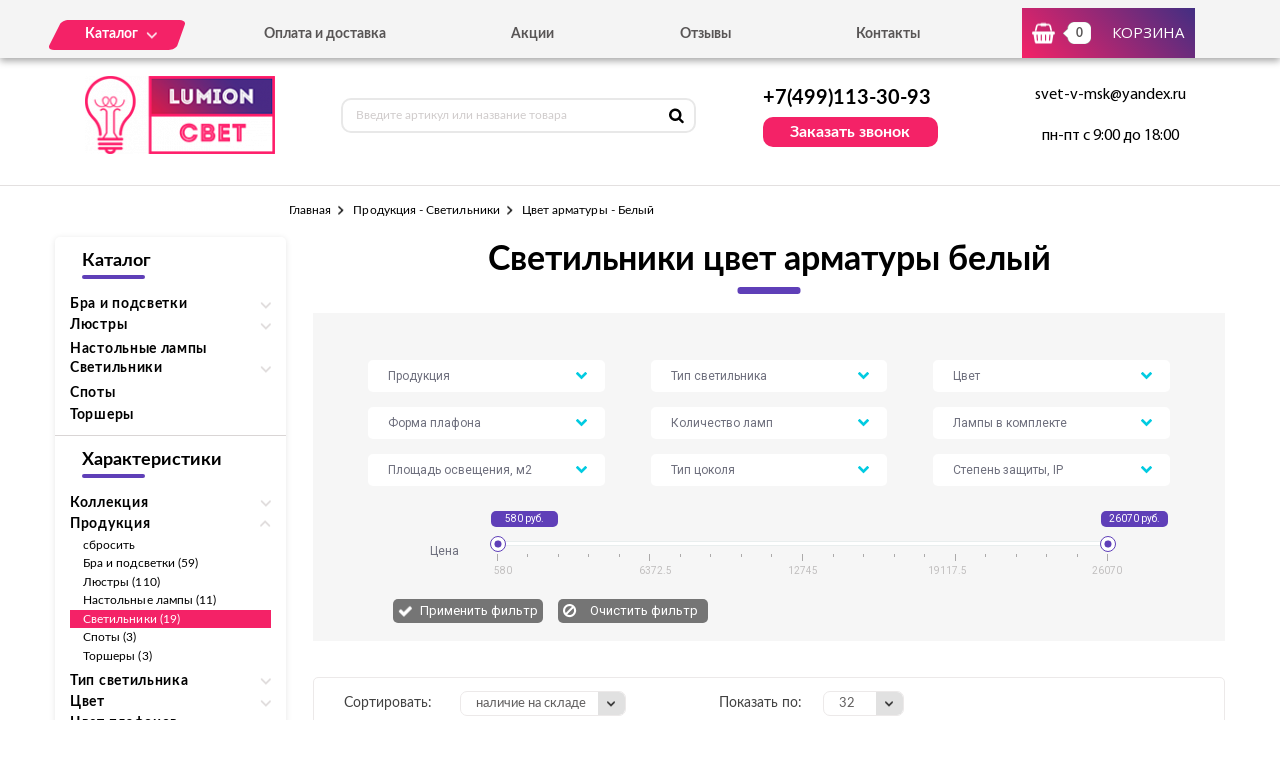

--- FILE ---
content_type: text/html; charset=UTF-8
request_url: https://lumion-svet.ru/tovary/produkciya/svetilniki/cvet-armatury/belyi
body_size: 8935
content:
<!DOCTYPE html>
<html lang="ru">
<head>
  <meta charset="utf-8">

  <link rel="stylesheet" type="text/css" href="/assets/125ebaf9/listview/styles.css" />
<link rel="stylesheet" type="text/css" href="/assets/46d2056c/pager.css" />
<title>Светильники цвет арматуры  белый купить в Москве по доступной цене от «Lumion-svet»</title>
  <meta name="description" content="В интернет-магазине «Lumion-svet» в наличии  светильники цвет арматуры  белый  производителя Lussole (Люссоль). Купить в официальном каталоге с быстрой доставкой по Москве. Телефон: +7 (499) 322-75-71." />
  <meta name="keywords" content="светильники  белый купить Москва цена" />

  <link rel="shortcut icon" href="/img/favicon.ico" type="image/x-icon">
  <meta http-equiv="X-UA-Compatible" content="IE=edge">
  <meta name="viewport" content="width=device-width, initial-scale=1, maximum-scale=1">
  <meta name = "format-detection" content = "telephone=no">
  <link href="https://fonts.googleapis.com/css?family=Montserrat:400,600,700,800|Open+Sans|Roboto&amp;subset=cyrillic" rel="stylesheet">
  <link rel="stylesheet" href="/libs/fancybox/jquery.fancybox.css">
  <link rel="stylesheet" href="/libs/swiper/swiper.css">
  <link rel="stylesheet" href="/libs/jquery-ui/jquery-ui.min.css">
  <link rel="stylesheet" href="/libs/jQueryFormStylerMaster/jquery.formstyler.css">
  <link rel="stylesheet" href="/css/normalize.css">
  <link rel="stylesheet" href="/css/fonts.css">
  <link rel="stylesheet" href="/css/main.css">
</head><body>

<div class="site-wrap">
    <header class="main-header">
        <div class="main-header-wrap1">
            <div class="container">
                <div class="main-header-flex-container1">
                    <nav class="main-header-nav"><ul class="main-header-list" id="menu1"><li class="link-menu"><a href='/katalog' class=""><span>Каталог</span></a><ul style="display: none" class="hidden_list1 menu-style1"><li><a href='/katalog/bra-i-podsvetki' class="">Бра и подсветки</a></li><li><a href='/katalog/lyustry' class="">Люстры</a></li><li><a href='/katalog/nastolnye-lampy' class="">Настольные лампы</a></li><li><a href='/katalog/svetilniki' class="">Светильники</a></li><li><a href='/katalog/spoty' class="">Споты</a></li><li><a href='/katalog/torshery' class="">Торшеры</a></li></ul></li><li><a href='/oplata-i-dostavka' class="">Оплата и доставка</a></li><li><a href='/akcii' class="">Акции</a></li><li><a href='/otzyvy' class="">Отзывы</a></li><li><a href='/kontakty' class="">Контакты</a></li></ul></nav>
                    <div class="main-header-bascket-wrap">
                        <a href="/cart" class="main-header-bascket fancybox">
                            <b id="top_basket">0</b>
                            <span>Корзина</span>
                        </a>
                    </div>
                    <div class="menuToggle"></div>
                </div>
            </div>
            <div class="menu"><ul class="menu-list1"><li><a href='/katalog' class="mobdop ">Каталог</a><ul class="menu-list2"><li><a href='/katalog/bra-i-podsvetki' class="">Бра и подсветки</a></li><li><a href='/katalog/lyustry' class="">Люстры</a></li><li><a href='/katalog/nastolnye-lampy' class="">Настольные лампы</a></li><li><a href='/katalog/svetilniki' class="">Светильники</a></li><li><a href='/katalog/spoty' class="">Споты</a></li><li><a href='/katalog/torshery' class="">Торшеры</a></li></ul></li><li><a href='/oplata-i-dostavka' class="">Оплата и доставка</a></li><li><a href='/akcii' class="">Акции</a></li><li><a href='/otzyvy' class="">Отзывы</a></li><li><a href='/kontakty' class="">Контакты</a></li></ul></div>
        </div>
        <div class="main-header-wrap2">
            <div class="container">
                <div class="main-header-flex-container2">
                    <a href="/" class="main-header-logo">
                        <img src="/images/info/logo_1575981209.png" alt="Логотип">
                    </a>
                    <div class="main-header-serch">
                        <form action="/search" class="main-header-search-form" method="GET" id="topcleversearch">
                            <input type="search" name="q" id="queryfastclever" placeholder="Введите артикул или название товара">
                            <button class="search-btn" type="submit"></button>
                        </form>
                    </div>
                    <div class="main-header-feedback">
                        <div class="main-header-feedback-wrap1">
                            <a href="tel:+7(499)113-30-93" class="main-header-tel">+7(499)113-30-93</a>
                        </div>
                        <div class="main-header-feedback-wrap2">
                            <a data-fancybox data-src="#popup-feedback-fancybox" class="btn1">Заказать звонок</a>
                        </div>
                    </div>
                    <div class="main-header-info">
                        <a href="mailto:svet-v-msk@yandex.ru">svet-v-msk@yandex.ru</a>
                        <span>пн-пт с 9:00 до 18:00</span>
                    </div>
                </div>
            </div>
        </div>
    </header>    <main>
        <section class="breadcrumbs">
    <div class="container">
        <ul class="breadcrumbs-list">
<li><a href="/">Главная</a></li><li><a href="/tovary/produkciya/svetilniki" title="Продукция - Светильники, Продукция - Светильники цена, Продукция - Светильники купить, Продукция - Светильники недорого">Продукция - Светильники</a></li><li>Цвет арматуры - Белый</li></ul>    </div>
</section>
<section class="catalog">
    <div class="container">
        <div class="catalog-flex-wrap">

            <div class="catalog-wrap1"><div class="catalog-search"><h3>Каталог</h3>
						<div class="catalog-list1"><div class="catalog-item"><div class="open_toggle">Бра и подсветки</div>
                        <div style="display: none;" class="block_toggle"><ul class="catalog-list1"><li><a href='/katalog/s-1-plafonom' class="">С 1 плафоном</a></li><li><a href='/katalog/s-2-plafonami' class="">С 2 плафонами</a></li><li><a href='/katalog/podsvetka-dlya-zerkal' class="">Подсветка для зеркал</a></li><li><a href='/katalog/podsvetka-dlya-kartin' class="">Подсветка для картин</a></li></ul></div></div><div class="catalog-item"><div class="open_toggle">Люстры</div>
                        <div style="display: none;" class="block_toggle"><ul class="catalog-list1"><li><a href='/katalog/podvesnye-lyustry' class="">Подвесные</a></li><li><a href='/katalog/potolochnye-lyustry' class="">Потолочные</a></li></ul></div></div><div class="catalog-item"><a href='/katalog/nastolnye-lampy'>Настольные лампы</a></div><div class="catalog-item"><div class="open_toggle">Светильники</div>
                        <div style="display: none;" class="block_toggle"><ul class="catalog-list1"><li><a href='/katalog/podvesnye' class="">Подвесные</a></li><li><a href='/katalog/potolochnye' class="">Потолочные</a></li></ul></div></div><div class="catalog-item"><a href='/katalog/spoty'>Споты</a></div><div class="catalog-item"><a href='/katalog/torshery'>Торшеры</a></div></div></div><div class="catalog-search"><h3>Характеристики</h3><div class="catalog-list1"><div class="catalog-item"><div class="open_toggle1">Коллекция</div><div style="display: none" class="block_toggle1"><ul class="catalog-list1"><li><a class="" href="/tovary/kollekciya/renata/produkciya/svetilniki/cvet-armatury/belyi">Renata (1)</a></li><li><a class="" href="/tovary/kollekciya/rigby/produkciya/svetilniki/cvet-armatury/belyi">Rigby (1)</a></li><li><a class="" href="/tovary/kollekciya/sekvana/produkciya/svetilniki/cvet-armatury/belyi">Sekvana (1)</a></li></ul></div></div><div class="catalog-item"><div class="open_toggle1 active">Продукция</div><div style="display: block" class="block_toggle1"><ul class="catalog-list1"><li><a href="/tovary/cvet-armatury/belyi">сбросить</a></li><li><a class="" href="/tovary/produkciya/bra-i-podsvetki/cvet-armatury/belyi">Бра и подсветки (59)</a></li><li><a class="" href="/tovary/produkciya/lyustry/cvet-armatury/belyi">Люстры (110)</a></li><li><a class="" href="/tovary/produkciya/nastolnye-lampy/cvet-armatury/belyi">Настольные лампы (11)</a></li><li><a class="active" href="/tovary/produkciya/svetilniki/cvet-armatury/belyi">Светильники (19)</a></li><li><a class="" href="/tovary/produkciya/spoty/cvet-armatury/belyi">Споты (3)</a></li><li><a class="" href="/tovary/produkciya/torshery/cvet-armatury/belyi">Торшеры (3)</a></li></ul></div></div><div class="catalog-item"><div class="open_toggle1">Тип светильника</div><div style="display: none" class="block_toggle1"><ul class="catalog-list1"><li><a class="" href="/tovary/produkciya/svetilniki/tip-svetilnika/loft-svetilniki/cvet-armatury/belyi">Лофт светильники (1)</a></li><li><a class="" href="/tovary/produkciya/svetilniki/tip-svetilnika/nakladnye/cvet-armatury/belyi">Накладные (1)</a></li><li><a class="" href="/tovary/produkciya/svetilniki/tip-svetilnika/podvesnye/cvet-armatury/belyi">Подвесные (17)</a></li></ul></div></div><div class="catalog-item"><div class="open_toggle1">Цвет</div><div style="display: none" class="block_toggle1"><ul class="catalog-list1"><li><a class="" href="/tovary/produkciya/svetilniki/cvet/belyi/cvet-armatury/belyi">Белый (19)</a></li></ul></div></div><div class="catalog-item"><div class="open_toggle1">Цвет плафонов</div><div style="display: none" class="block_toggle1"><ul class="catalog-list1"><li><a class="" href="/tovary/produkciya/svetilniki/cvet-plafonov/belyi/cvet-armatury/belyi">Белый (16)</a></li><li><a class="" href="/tovary/produkciya/svetilniki/cvet-plafonov/prozrachnyi/cvet-armatury/belyi">Прозрачный (1)</a></li><li><a class="" href="/tovary/produkciya/svetilniki/cvet-plafonov/seryi/cvet-armatury/belyi">Серый (1)</a></li></ul></div></div><div class="catalog-item"><div class="open_toggle1 active">Цвет арматуры</div><div style="display: block" class="block_toggle1"><ul class="catalog-list1"><li><a href="/tovary/produkciya/svetilniki">сбросить</a></li><li><a class="active" href="/tovary/produkciya/svetilniki/cvet-armatury/belyi">Белый (19)</a></li><li><a class="" href="/tovary/produkciya/svetilniki/cvet-armatury/bronza">Бронза (4)</a></li><li><a class="" href="/tovary/produkciya/svetilniki/cvet-armatury/goluboi">Голубой (1)</a></li><li><a class="" href="/tovary/produkciya/svetilniki/cvet-armatury/zheltyi">Желтый (2)</a></li><li><a class="" href="/tovary/produkciya/svetilniki/cvet-armatury/zelenyi">Зеленый (2)</a></li><li><a class="" href="/tovary/produkciya/svetilniki/cvet-armatury/zoloto">Золото (1)</a></li><li><a class="" href="/tovary/produkciya/svetilniki/cvet-armatury/korichnevyi">Коричневый (2)</a></li><li><a class="" href="/tovary/produkciya/svetilniki/cvet-armatury/krasnyi">Красный (1)</a></li><li><a class="" href="/tovary/produkciya/svetilniki/cvet-armatury/latun">Латунь (1)</a></li><li><a class="" href="/tovary/produkciya/svetilniki/cvet-armatury/matovyi-nikel">Матовый никель (4)</a></li><li><a class="" href="/tovary/produkciya/svetilniki/cvet-armatury/rozovyi">Розовый (2)</a></li><li><a class="" href="/tovary/produkciya/svetilniki/cvet-armatury/serebro">Серебро (2)</a></li><li><a class="" href="/tovary/produkciya/svetilniki/cvet-armatury/seryi">Серый (3)</a></li><li><a class="" href="/tovary/produkciya/svetilniki/cvet-armatury/hrom">Хром (8)</a></li><li><a class="" href="/tovary/produkciya/svetilniki/cvet-armatury/chernyi">Черный (32)</a></li></ul></div></div><div class="catalog-item"><div class="open_toggle1">Форма плафона</div><div style="display: none" class="block_toggle1"><ul class="catalog-list1"><li><a class="" href="/tovary/produkciya/svetilniki/cvet-armatury/belyi/forma-plafona/bez-plafona">Без плафона (1)</a></li><li><a class="" href="/tovary/produkciya/svetilniki/cvet-armatury/belyi/forma-plafona/dekorativnyi">Декоративный (1)</a></li><li><a class="" href="/tovary/produkciya/svetilniki/cvet-armatury/belyi/forma-plafona/konusnyi">Конусный (3)</a></li><li><a class="" href="/tovary/produkciya/svetilniki/cvet-armatury/belyi/forma-plafona/kruglyi">Круглый (8)</a></li><li><a class="" href="/tovary/produkciya/svetilniki/cvet-armatury/belyi/forma-plafona/oval">Овал (1)</a></li><li><a class="" href="/tovary/produkciya/svetilniki/cvet-armatury/belyi/forma-plafona/floristika">Флористика (1)</a></li><li><a class="" href="/tovary/produkciya/svetilniki/cvet-armatury/belyi/forma-plafona/cilindr">Цилиндр (4)</a></li></ul></div></div><div class="catalog-item"><div class="open_toggle1">Стиль</div><div style="display: none" class="block_toggle1"><ul class="catalog-list1"><li><a class="" href="/tovary/produkciya/svetilniki/cvet-armatury/belyi/stil/zamkovyi">Замковый (1)</a></li><li><a class="" href="/tovary/produkciya/svetilniki/cvet-armatury/belyi/stil/loft">Лофт (1)</a></li><li><a class="" href="/tovary/produkciya/svetilniki/cvet-armatury/belyi/stil/morskoy">Морской (1)</a></li><li><a class="" href="/tovary/produkciya/svetilniki/cvet-armatury/belyi/stil/provans">Прованс (3)</a></li><li><a class="" href="/tovary/produkciya/svetilniki/cvet-armatury/belyi/stil/sovremennyi">Современный (6)</a></li><li><a class="" href="/tovary/produkciya/svetilniki/cvet-armatury/belyi/stil/hai-tek">Хай-тек (7)</a></li></ul></div></div><div class="catalog-item"><div class="open_toggle1">Интерьер</div><div style="display: none" class="block_toggle1"><ul class="catalog-list1"><li><a class="" href="/tovary/produkciya/svetilniki/cvet-armatury/belyi/interer/dlya-gostinoi">Для гостиной (1)</a></li><li><a class="" href="/tovary/produkciya/svetilniki/cvet-armatury/belyi/interer/dlya-kuhni">Для кухни (6)</a></li><li><a class="" href="/tovary/produkciya/svetilniki/cvet-armatury/belyi/interer/dlya-prihozhei">Для прихожей (6)</a></li><li><a class="" href="/tovary/produkciya/svetilniki/cvet-armatury/belyi/interer/dlya-spalni">Для спальни (6)</a></li></ul></div></div></div></div></div>
            <div class="catalog-wrap2">
                <div class="catalog-filter">
                    <h1>Светильники цвет арматуры  белый</h1>
                    <div class="catalog-form" id="filtrdiv"><div class="catalog-form-select-wrap"><select class="sel_filtr" id="sel_23"><option value="">Продукция</option><option value="810">Бра и подсветки</option><option value="809">Люстры</option><option value="811">Настольные лампы</option><option value="812">Светильники</option><option value="813">Споты</option><option value="814">Торшеры</option></select></div><div class="catalog-form-select-wrap"><select class="sel_filtr" id="sel_24"><option value="">Тип светильника</option><option value="818">Декоративные</option><option value="824">Детские</option><option value="829">Для чтения</option><option value="822">Лофт светильники</option><option value="821">Люстры на штанге</option><option value="826">Накладные</option><option value="823">Офисные</option><option value="817">Подвесные</option><option value="827">Подсветка для зеркал</option><option value="828">Подсветка для картин</option><option value="815">Потолочные</option><option value="816">С 1 плафоном</option><option value="825">С 2 и более плафонами</option><option value="820">С 2 плафонами</option><option value="819">С 3 и более плафонами</option></select></div><div class="catalog-form-select-wrap"><select class="sel_filtr" id="sel_17"><option value="">Цвет</option><option value="718">Бежевый</option><option value="714">Белый</option><option value="717">Бронза</option><option value="730">Голубой</option><option value="734">Дымчатый</option><option value="724">Желтый</option><option value="729">Зеленый</option><option value="716">Золотой</option><option value="719">Коричневый</option><option value="732">Красный</option><option value="726">Кремовый</option><option value="727">Латунь</option><option value="715">Матовый никель</option><option value="735">Медь</option><option value="721">Прозрачный</option><option value="733">Разноцветный</option><option value="728">Розовый</option><option value="725">Серебро</option><option value="722">Серый</option><option value="731">Синий</option><option value="720">Хром</option><option value="723">Черный</option></select></div><div class="catalog-form-select-wrap"><select class="sel_filtr" id="sel_21"><option value="">Форма плафона</option><option value="793">Без плафона</option><option value="796">Декоративный</option><option value="792">Конусный</option><option value="789">Круглый</option><option value="795">Овал</option><option value="791">Полукруг</option><option value="799">Призма</option><option value="797">Прямоугольный</option><option value="798">Треугольный</option><option value="794">Флористика</option><option value="790">Цилиндр</option></select></div><div class="catalog-form-select-wrap"><select class="sel_filtr" id="sel_6"><option value="">Количество ламп</option><option value="587">1</option><option value="594">12</option><option value="591">2</option><option value="586">3</option><option value="589">4</option><option value="585">5</option><option value="590">6</option><option value="593">7</option><option value="588">8</option><option value="592">9</option></select></div><div class="catalog-form-select-wrap"><select class="sel_filtr" id="sel_28"><option value="">Лампы в комплекте</option><option value="969">Да</option></select></div><div class="catalog-form-select-wrap"><select class="sel_filtr" id="sel_9"><option value="">Площадь освещения, м2</option><option value="665">10</option><option value="669">11,1</option><option value="678">12,5</option><option value="672">13,3</option><option value="664">16,7</option><option value="677">17,8</option><option value="666">2,2</option><option value="679">2,8</option><option value="673">20</option><option value="681">23,3</option><option value="668">26,7</option><option value="667">3,3</option><option value="680">4,4</option><option value="670">6,7</option><option value="671">8,9</option></select></div><div class="catalog-form-select-wrap"><select class="sel_filtr" id="sel_10"><option value="">Тип цоколя</option><option value="683">E14</option><option value="682">E27</option><option value="684">G9</option><option value="686">GU10</option><option value="685">LED</option></select></div><div class="catalog-form-select-wrap"><select class="sel_filtr" id="sel_13"><option value="">Степень защиты, IP</option><option value="693">20</option><option value="694">44</option></select></div><div class="catalog-slider-container">
									<span class="text1">Цена</span>
									<div class="catalog-slider-wrap">
										<div class="catalog-slider">
											<div id="slider-range" class="ui-slider ui-corner-all ui-slider-horizontal ui-widget ui-widget-content">
												<div class="ui-slider-range ui-corner-all ui-widget-header"></div>
												<span tabindex="0" class="ui-slider-handle ui-corner-all ui-state-default">
													<input type="text" id="amount1" readonly value="580 руб.">
												</span>
												<span tabindex="0" class="ui-slider-handle ui-corner-all ui-state-default">
													<input type="text" id="amount2" readonly value="26070 руб.">
												</span>
											</div>
										</div>
										<div class="catalog-scale">
											<i class="line2"></i>
											<i class="line1"></i>
											<i class="line1"></i>
											<i class="line1"></i>
											<i class="line1"></i>
											<i class="line2"></i>
											<i class="line1"></i>
											<i class="line1"></i>
											<i class="line1"></i>
											<i class="line1"></i>
											<i class="line2"></i>
											<i class="line1"></i>
											<i class="line1"></i>
											<i class="line1"></i>
											<i class="line1"></i>
											<i class="line2"></i>
											<i class="line1"></i>
											<i class="line1"></i>
											<i class="line1"></i>
											<i class="line1"></i>
											<i class="line2"></i>
											<b class="value value1">580</b>
											<b class="value value2">6372.5</b>
											<b class="value value3">12745</b>
											<b class="value value4">19117.5</b>
											<b class="value value5">26070</b>
										</div>
									</div>
								</div>
								<div class="catalog-btn-wrap">
									<button class="catalog-btn1 not">Применить фильтр</button>
									<label class="catalog-btn2-wrap">
										<input type="button" class="catalog-btn2" value="Очистить фильтр">
									</label>
								</div></div><input type="hidden" id="min_clear" value="580"><input type="hidden" id="max_clear" value="26070">                </div>

                <div id="tovars_filtr" style="display:none"></div>

                <div id="tovars" class="list-view">
<div class='catalog-sort'><div class="catalog-sort-select-wrap catalog-sort-select-wrap-1">
<span>Сортировать:</span>
<div class="catalog-sort-select"><select id="sortedselect" onchange="getsortedgoods();"><option value='price_asc'>сначала дешевле</option><option value='price_desc'>сначала дороже</option><option value='name_asc'>название А-Я</option><option value='name_desc'>название Я-А</option><option value='amount_desc' selected>наличие на складе</option><option value='amount_asc'>под заказ</option></select></div></div><div class="catalog-sort-select-wrap catalog-sort-select-wrap-2">
<span>Показать по:</span>
<div class="catalog-sort-select"><select id="sizedselect" onchange="getsizedgoods();"><option value='16'>16</option><option value='32' selected>32</option><option value='64'>64</option></select></div></div></div><div class="catalog-list2">
<div class="goods-item">
    <div class="goods-img">
        <img data-src="/images/tovars/709/small_583a9a3c0b349b7282d5db3aee07ac43.jpeg" src="/images/tovars/nofoto.png" alt="Фото товара">
        <a data-fancybox data-src="#popup-view-fancybox" onclick="setfast(709);">
            <span>Быстрый просмотр</span>
        </a>
    </div>
    <div class="goods-text">
        <div class="goods-text-wrap1">
            <h3><a href="/tovar/3732-1-podvesnoi-svetilnik-lumion-elliot-3732-1">Подвесной светильник Lumion Elliot 3732/1</a></h3>
            <b>3455</b>            <div class="goods-availability goods-availability-on">В наличии 99 шт.</div>
            <div class="goods-btn-wrap1">
                                <div class="goods-quantity">
                    <input type="text" name="quantity" class="quan_ch_lt" id="amount_lt_709" value="1">
                    <div class="plus" onclick="changeamountsimple('plus',709,'lt')"></div>
                    <div class="minus" onclick="changeamountsimple('minus',709,'lt')"></div>
                    <input type="hidden" id="maxamount_lt_709" value="99">
                </div>
                <a class="btn3" onclick="addtocart(709,'lt');" data-fancybox data-src="#popup-basket-fancybox">В корзину</a>
                            </div>
        </div>
        <div class="goods-text-wrap2">
            <div class="goods-btn-wrap2">
                <a onclick="oneclick(709,'lt');" data-fancybox data-src="#popup-oneclick-fancybox">Купить в 1 клик</a>            </div>
        </div>
    </div>
</div>
<div class="goods-item">
    <div class="goods-img">
        <img data-src="/images/tovars/713/small_d82893f3bc3fa557776833c183f9694b.jpeg" src="/images/tovars/nofoto.png" alt="Фото товара">
        <a data-fancybox data-src="#popup-view-fancybox" onclick="setfast(713);">
            <span>Быстрый просмотр</span>
        </a>
    </div>
    <div class="goods-text">
        <div class="goods-text-wrap1">
            <h3><a href="/tovar/3730-1-podvesnoi-svetilnik-lumion-olaf-3730-1">Подвесной светильник Lumion Olaf 3730/1</a></h3>
            <b>1390</b><span class='old'><div class='line'></div>2438</span><span class='percent'>-43%</span>            <div class="goods-availability goods-availability-on">В наличии 19 шт.</div>
            <div class="goods-btn-wrap1">
                                <div class="goods-quantity">
                    <input type="text" name="quantity" class="quan_ch_lt" id="amount_lt_713" value="1">
                    <div class="plus" onclick="changeamountsimple('plus',713,'lt')"></div>
                    <div class="minus" onclick="changeamountsimple('minus',713,'lt')"></div>
                    <input type="hidden" id="maxamount_lt_713" value="19">
                </div>
                <a class="btn3" onclick="addtocart(713,'lt');" data-fancybox data-src="#popup-basket-fancybox">В корзину</a>
                            </div>
        </div>
        <div class="goods-text-wrap2">
            <div class="goods-btn-wrap2">
                <a onclick="oneclick(713,'lt');" data-fancybox data-src="#popup-oneclick-fancybox">Купить в 1 клик</a>            </div>
        </div>
    </div>
</div>
<div class="goods-item">
    <div class="goods-img">
        <img data-src="/images/tovars/93/small_15c0b87c1c427487640a8d13edac7cd9.jpeg" src="/images/tovars/nofoto.png" alt="Фото товара">
        <a data-fancybox data-src="#popup-view-fancybox" onclick="setfast(93);">
            <span>Быстрый просмотр</span>
        </a>
    </div>
    <div class="goods-text">
        <div class="goods-text-wrap1">
            <h3><a href="/tovar/3125-1-podvesnoi-svetilnik-lumion-sekvana-3125-1">Подвесной светильник Lumion Sekvana 3125/1</a></h3>
            <b>5693</b>            <div class="goods-availability goods-availability-off">Нет в наличии</div>
            <div class="goods-btn-wrap1">
                                <a class="btn3 nss" onclick="set_similar('3125-1-podvesnoi-svetilnik-lumion-sekvana-3125-1');">Подобрать аналоги</a>
                            </div>
        </div>
        <div class="goods-text-wrap2">
            <div class="goods-btn-wrap2">
                            </div>
        </div>
    </div>
</div>
<div class="goods-item">
    <div class="goods-img">
        <img data-src="/images/tovars/525/small_5690f55d7bc236c49a0804297b676a38.jpeg" src="/images/tovars/nofoto.png" alt="Фото товара">
        <a data-fancybox data-src="#popup-view-fancybox" onclick="setfast(525);">
            <span>Быстрый просмотр</span>
        </a>
    </div>
    <div class="goods-text">
        <div class="goods-text-wrap1">
            <h3><a href="/tovar/3597-1-podvesnoi-svetilnik-lumion-dondoo-3597-1">Подвесной светильник Lumion Dondoo 3597/1</a></h3>
            <b>2380</b>            <div class="goods-availability goods-availability-off">Нет в наличии</div>
            <div class="goods-btn-wrap1">
                                <a class="btn3 nss" onclick="set_similar('3597-1-podvesnoi-svetilnik-lumion-dondoo-3597-1');">Подобрать аналоги</a>
                            </div>
        </div>
        <div class="goods-text-wrap2">
            <div class="goods-btn-wrap2">
                            </div>
        </div>
    </div>
</div>
<div class="goods-item">
    <div class="goods-img">
        <img data-src="/images/tovars/577/small_def5454b79bd12ba968365328d3e3adf.jpeg" src="/images/tovars/nofoto.png" alt="Фото товара">
        <a data-fancybox data-src="#popup-view-fancybox" onclick="setfast(577);">
            <span>Быстрый просмотр</span>
        </a>
    </div>
    <div class="goods-text">
        <div class="goods-text-wrap1">
            <h3><a href="/tovar/3640-1-podvesnoi-svetilnik-lumion-renata-3640-1">Подвесной светильник Lumion Renata 3640/1</a></h3>
            <b>1800</b>            <div class="goods-availability goods-availability-off">Нет в наличии</div>
            <div class="goods-btn-wrap1">
                                <a class="btn3 nss" onclick="set_similar('3640-1-podvesnoi-svetilnik-lumion-renata-3640-1');">Подобрать аналоги</a>
                            </div>
        </div>
        <div class="goods-text-wrap2">
            <div class="goods-btn-wrap2">
                            </div>
        </div>
    </div>
</div>
<div class="goods-item">
    <div class="goods-img">
        <img data-src="/images/tovars/582/small_4f41681e6d24b05aaa9159d26c73087c.jpeg" src="/images/tovars/nofoto.png" alt="Фото товара">
        <a data-fancybox data-src="#popup-view-fancybox" onclick="setfast(582);">
            <span>Быстрый просмотр</span>
        </a>
    </div>
    <div class="goods-text">
        <div class="goods-text-wrap1">
            <h3><a href="/tovar/3643-22l-podvesnoi-svetodiodnyi-svetilnik-lumion-darma-3643-22l">Подвесной светодиодный светильник Lumion Darma 3643/22L</a></h3>
            <b>3498</b>            <div class="goods-availability goods-availability-off">Нет в наличии</div>
            <div class="goods-btn-wrap1">
                                <a class="btn3 nss" onclick="set_similar('3643-22l-podvesnoi-svetodiodnyi-svetilnik-lumion-darma-3643-22l');">Подобрать аналоги</a>
                            </div>
        </div>
        <div class="goods-text-wrap2">
            <div class="goods-btn-wrap2">
                            </div>
        </div>
    </div>
</div>
<div class="goods-item">
    <div class="goods-img">
        <img data-src="/images/tovars/630/small_7d5d95df9e07439f09a86823f5468634.jpeg" src="/images/tovars/nofoto.png" alt="Фото товара">
        <a data-fancybox data-src="#popup-view-fancybox" onclick="setfast(630);">
            <span>Быстрый просмотр</span>
        </a>
    </div>
    <div class="goods-text">
        <div class="goods-text-wrap1">
            <h3><a href="/tovar/3692-1-podvesnoi-svetilnik-lumion-valentin-3692-1">Подвесной светильник Lumion Valentin 3692/1</a></h3>
            <b>2220</b>            <div class="goods-availability goods-availability-off">Нет в наличии</div>
            <div class="goods-btn-wrap1">
                                <a class="btn3 nss" onclick="set_similar('3692-1-podvesnoi-svetilnik-lumion-valentin-3692-1');">Подобрать аналоги</a>
                            </div>
        </div>
        <div class="goods-text-wrap2">
            <div class="goods-btn-wrap2">
                            </div>
        </div>
    </div>
</div>
<div class="goods-item">
    <div class="goods-img">
        <img data-src="/images/tovars/635/small_2041852b997663d339481f9f912030a7.jpeg" src="/images/tovars/nofoto.png" alt="Фото товара">
        <a data-fancybox data-src="#popup-view-fancybox" onclick="setfast(635);">
            <span>Быстрый просмотр</span>
        </a>
    </div>
    <div class="goods-text">
        <div class="goods-text-wrap1">
            <h3><a href="/tovar/3694-1-podvesnoi-svetilnik-lumion-rigby-3694-1">Подвесной светильник Lumion Rigby 3694/1</a></h3>
            <b>5776</b>            <div class="goods-availability goods-availability-off">Нет в наличии</div>
            <div class="goods-btn-wrap1">
                                <a class="btn3 nss" onclick="set_similar('3694-1-podvesnoi-svetilnik-lumion-rigby-3694-1');">Подобрать аналоги</a>
                            </div>
        </div>
        <div class="goods-text-wrap2">
            <div class="goods-btn-wrap2">
                            </div>
        </div>
    </div>
</div>
<div class="goods-item">
    <div class="goods-img">
        <img data-src="/images/tovars/636/small_8858ce7125866a66cd1d894dc11f3145.jpeg" src="/images/tovars/nofoto.png" alt="Фото товара">
        <a data-fancybox data-src="#popup-view-fancybox" onclick="setfast(636);">
            <span>Быстрый просмотр</span>
        </a>
    </div>
    <div class="goods-text">
        <div class="goods-text-wrap1">
            <h3><a href="/tovar/3697-44l-podvesnoi-svetodiodnyi-svetilnik-lumion-aaron-3697-44l">Подвесной светодиодный светильник Lumion Aaron 3697/44L</a></h3>
            <b>8280</b>            <div class="goods-availability goods-availability-off">Нет в наличии</div>
            <div class="goods-btn-wrap1">
                                <a class="btn3 nss" onclick="set_similar('3697-44l-podvesnoi-svetodiodnyi-svetilnik-lumion-aaron-3697-44l');">Подобрать аналоги</a>
                            </div>
        </div>
        <div class="goods-text-wrap2">
            <div class="goods-btn-wrap2">
                            </div>
        </div>
    </div>
</div>
<div class="goods-item">
    <div class="goods-img">
        <img data-src="/images/tovars/637/small_0ae3df7015f0be3414043cba8abb9975.jpeg" src="/images/tovars/nofoto.png" alt="Фото товара">
        <a data-fancybox data-src="#popup-view-fancybox" onclick="setfast(637);">
            <span>Быстрый просмотр</span>
        </a>
    </div>
    <div class="goods-text">
        <div class="goods-text-wrap1">
            <h3><a href="/tovar/3700-43l-podvesnoi-svetodiodnyi-svetilnik-lumion-serenity-3700-43l">Подвесной светодиодный светильник Lumion Serenity 3700/43L</a></h3>
            <b>5430</b>            <div class="goods-availability goods-availability-off">Нет в наличии</div>
            <div class="goods-btn-wrap1">
                                <a class="btn3 nss" onclick="set_similar('3700-43l-podvesnoi-svetodiodnyi-svetilnik-lumion-serenity-3700-43l');">Подобрать аналоги</a>
                            </div>
        </div>
        <div class="goods-text-wrap2">
            <div class="goods-btn-wrap2">
                            </div>
        </div>
    </div>
</div>
<div class="goods-item">
    <div class="goods-img">
        <img data-src="/images/tovars/638/small_113772dc4245badf8b0e47af3295a2f9.jpeg" src="/images/tovars/nofoto.png" alt="Фото товара">
        <a data-fancybox data-src="#popup-view-fancybox" onclick="setfast(638);">
            <span>Быстрый просмотр</span>
        </a>
    </div>
    <div class="goods-text">
        <div class="goods-text-wrap1">
            <h3><a href="/tovar/3700-58l-podvesnoi-svetodiodnyi-svetilnik-lumion-serenity-3700-58l">Подвесной светодиодный светильник Lumion Serenity 3700/58L</a></h3>
            <b>15791</b>            <div class="goods-availability goods-availability-off">Нет в наличии</div>
            <div class="goods-btn-wrap1">
                                <a class="btn3 nss" onclick="set_similar('3700-58l-podvesnoi-svetodiodnyi-svetilnik-lumion-serenity-3700-58l');">Подобрать аналоги</a>
                            </div>
        </div>
        <div class="goods-text-wrap2">
            <div class="goods-btn-wrap2">
                            </div>
        </div>
    </div>
</div>
<div class="goods-item">
    <div class="goods-img">
        <img data-src="/images/tovars/639/small_ee4e9edd3b7d9176780d2ce8bdc93714.jpeg" src="/images/tovars/nofoto.png" alt="Фото товара">
        <a data-fancybox data-src="#popup-view-fancybox" onclick="setfast(639);">
            <span>Быстрый просмотр</span>
        </a>
    </div>
    <div class="goods-text">
        <div class="goods-text-wrap1">
            <h3><a href="/tovar/3700-99l-podvesnoi-svetodiodnyi-svetilnik-lumion-serenity-3700-99l">Подвесной светодиодный светильник Lumion Serenity 3700/99L</a></h3>
            <b>23166</b>            <div class="goods-availability goods-availability-off">Нет в наличии</div>
            <div class="goods-btn-wrap1">
                                <a class="btn3 nss" onclick="set_similar('3700-99l-podvesnoi-svetodiodnyi-svetilnik-lumion-serenity-3700-99l');">Подобрать аналоги</a>
                            </div>
        </div>
        <div class="goods-text-wrap2">
            <div class="goods-btn-wrap2">
                            </div>
        </div>
    </div>
</div>
<div class="goods-item">
    <div class="goods-img">
        <img data-src="/images/tovars/703/small_77e9bd603ce6fa32d71e3571773585f5.jpeg" src="/images/tovars/nofoto.png" alt="Фото товара">
        <a data-fancybox data-src="#popup-view-fancybox" onclick="setfast(703);">
            <span>Быстрый просмотр</span>
        </a>
    </div>
    <div class="goods-text">
        <div class="goods-text-wrap1">
            <h3><a href="/tovar/3720-1-podvesnoi-svetilnik-lumion-darren-3720-1">Подвесной светильник Lumion Darren 3720/1</a></h3>
            <b>4500</b>            <div class="goods-availability goods-availability-off">Нет в наличии</div>
            <div class="goods-btn-wrap1">
                                <a class="btn3 nss" onclick="set_similar('3720-1-podvesnoi-svetilnik-lumion-darren-3720-1');">Подобрать аналоги</a>
                            </div>
        </div>
        <div class="goods-text-wrap2">
            <div class="goods-btn-wrap2">
                            </div>
        </div>
    </div>
</div>
<div class="goods-item">
    <div class="goods-img">
        <img data-src="/images/tovars/715/small_c3054cc7379e3a5d2a52075fc1536359.jpeg" src="/images/tovars/nofoto.png" alt="Фото товара">
        <a data-fancybox data-src="#popup-view-fancybox" onclick="setfast(715);">
            <span>Быстрый просмотр</span>
        </a>
    </div>
    <div class="goods-text">
        <div class="goods-text-wrap1">
            <h3><a href="/tovar/3713-1-podvesnoi-svetilnik-lumion-shelby-3713-1">Подвесной светильник Lumion Shelby 3713/1</a></h3>
            <b>2990</b>            <div class="goods-availability goods-availability-off">Нет в наличии</div>
            <div class="goods-btn-wrap1">
                                <a class="btn3 nss" onclick="set_similar('3713-1-podvesnoi-svetilnik-lumion-shelby-3713-1');">Подобрать аналоги</a>
                            </div>
        </div>
        <div class="goods-text-wrap2">
            <div class="goods-btn-wrap2">
                            </div>
        </div>
    </div>
</div>
<div class="goods-item">
    <div class="goods-img">
        <img data-src="/images/tovars/718/small_e65eaa49e4d21b8864541a1519ed5079.jpeg" src="/images/tovars/nofoto.png" alt="Фото товара">
        <a data-fancybox data-src="#popup-view-fancybox" onclick="setfast(718);">
            <span>Быстрый просмотр</span>
        </a>
    </div>
    <div class="goods-text">
        <div class="goods-text-wrap1">
            <h3><a href="/tovar/3723-24l-podvesnoi-svetodiodnyi-svetilnik-lumion-lenny-3723-24l">Подвесной светодиодный светильник Lumion Lenny 3723/24L</a></h3>
            <b>8790</b>            <div class="goods-availability goods-availability-off">Нет в наличии</div>
            <div class="goods-btn-wrap1">
                                <a class="btn3 nss" onclick="set_similar('3723-24l-podvesnoi-svetodiodnyi-svetilnik-lumion-lenny-3723-24l');">Подобрать аналоги</a>
                            </div>
        </div>
        <div class="goods-text-wrap2">
            <div class="goods-btn-wrap2">
                            </div>
        </div>
    </div>
</div>
<div class="goods-item">
    <div class="goods-img">
        <img data-src="/images/tovars/744/small_a4e042c8ebc3bbd9c698c9ebea31c701.jpeg" src="/images/tovars/nofoto.png" alt="Фото товара">
        <a data-fancybox data-src="#popup-view-fancybox" onclick="setfast(744);">
            <span>Быстрый просмотр</span>
        </a>
    </div>
    <div class="goods-text">
        <div class="goods-text-wrap1">
            <h3><a href="/tovar/3698-52cl-potolochnyi-svetodiodnyi-svetilnik-lumion-max-3698-52cl">Потолочный светодиодный светильник Lumion Max 3698/52CL</a></h3>
            <b>17986</b>            <div class="goods-availability goods-availability-off">Нет в наличии</div>
            <div class="goods-btn-wrap1">
                                <a class="btn3 nss" onclick="set_similar('3698-52cl-potolochnyi-svetodiodnyi-svetilnik-lumion-max-3698-52cl');">Подобрать аналоги</a>
                            </div>
        </div>
        <div class="goods-text-wrap2">
            <div class="goods-btn-wrap2">
                            </div>
        </div>
    </div>
</div>
<div class="goods-item">
    <div class="goods-img">
        <img data-src="/images/tovars/776/small_3b6b5bc9ae92f8141a83a01be50cb4ce.jpeg" src="/images/tovars/nofoto.png" alt="Фото товара">
        <a data-fancybox data-src="#popup-view-fancybox" onclick="setfast(776);">
            <span>Быстрый просмотр</span>
        </a>
    </div>
    <div class="goods-text">
        <div class="goods-text-wrap1">
            <h3><a href="/tovar/3717-18l-podvesnoi-svetodiodnyi-svetilnik-lumion-jasper-3717-18l">Подвесной светодиодный светильник Lumion Jasper 3717/18L</a></h3>
            <b>3800</b>            <div class="goods-availability goods-availability-off">Нет в наличии</div>
            <div class="goods-btn-wrap1">
                                <a class="btn3 nss" onclick="set_similar('3717-18l-podvesnoi-svetodiodnyi-svetilnik-lumion-jasper-3717-18l');">Подобрать аналоги</a>
                            </div>
        </div>
        <div class="goods-text-wrap2">
            <div class="goods-btn-wrap2">
                            </div>
        </div>
    </div>
</div>
<div class="goods-item">
    <div class="goods-img">
        <img data-src="/images/tovars/778/small_405f86477074c6f9c8d1a7d09f69efa9.jpeg" src="/images/tovars/nofoto.png" alt="Фото товара">
        <a data-fancybox data-src="#popup-view-fancybox" onclick="setfast(778);">
            <span>Быстрый просмотр</span>
        </a>
    </div>
    <div class="goods-text">
        <div class="goods-text-wrap1">
            <h3><a href="/tovar/3718-18l-podvesnoi-svetodiodnyi-svetilnik-lumion-mia-3718-18l">Подвесной светодиодный светильник Lumion Mia 3718/18L</a></h3>
            <b>5290</b>            <div class="goods-availability goods-availability-off">Нет в наличии</div>
            <div class="goods-btn-wrap1">
                                <a class="btn3 nss" onclick="set_similar('3718-18l-podvesnoi-svetodiodnyi-svetilnik-lumion-mia-3718-18l');">Подобрать аналоги</a>
                            </div>
        </div>
        <div class="goods-text-wrap2">
            <div class="goods-btn-wrap2">
                            </div>
        </div>
    </div>
</div>
<div class="goods-item">
    <div class="goods-img">
        <img data-src="/images/tovars/779/small_41ca9557d45439d0ec710a705a872ee8.jpeg" src="/images/tovars/nofoto.png" alt="Фото товара">
        <a data-fancybox data-src="#popup-view-fancybox" onclick="setfast(779);">
            <span>Быстрый просмотр</span>
        </a>
    </div>
    <div class="goods-text">
        <div class="goods-text-wrap1">
            <h3><a href="/tovar/3710-72l-podvesnoi-svetodiodnyi-svetilnik-lumion-alissa-3710-72l">Подвесной светодиодный светильник Lumion Alissa 3710/72L</a></h3>
            <b>11900</b>            <div class="goods-availability goods-availability-off">Нет в наличии</div>
            <div class="goods-btn-wrap1">
                                <a class="btn3 nss" onclick="set_similar('3710-72l-podvesnoi-svetodiodnyi-svetilnik-lumion-alissa-3710-72l');">Подобрать аналоги</a>
                            </div>
        </div>
        <div class="goods-text-wrap2">
            <div class="goods-btn-wrap2">
                            </div>
        </div>
    </div>
</div>
</div><div class="keys" style="display:none" title="/tovary/produkciya/svetilniki/cvet-armatury/belyi"><span>709</span><span>713</span><span>93</span><span>525</span><span>577</span><span>582</span><span>630</span><span>635</span><span>636</span><span>637</span><span>638</span><span>639</span><span>703</span><span>715</span><span>718</span><span>744</span><span>776</span><span>778</span><span>779</span></div>
</div>                <input type="hidden" id="urlleft" value="18-736_23-812_">
                <input type="hidden" id="urlcat" value="produkciya/svetilniki/cvet-armatury/belyi">
                <input type="hidden" id="page" value="0">
                
            </div>
        </div>
    </div>
</section>

<section class="info">
    <div class="container">
        <div class="info-wrap">
                    </div>
    </div>
</section>
        <section class="feedback" style="background:url('/images/info/question_1557913030.jpg') center no-repeat;background-size:cover">
            <div class="container">
                <h2>
                    <b>Остались вопросы?</b>
                    <span>Напишите нам, и мы с радостью на них ответим</span>
                </h2>
                <p>Наши специалисты помогут грамотными советами по выбору именно того освещения, которое подойдет вашему помещению больше всего.</p>
                <form class="feedback-form">
                    <div class="feedback-form-wrap">
                        <input class="input" type="text" placeholder="Имя" id="feedback_bottom_name">
                        <input class="input" type="tel" placeholder="Телефон" id="feedback_bottom_phone">
                        <input type="hidden" id="feedback_bottom_url" value="/tovary/produkciya/svetilniki/cvet-armatury/belyi">
                    </div>
                    <button type="button" class="btn5" onclick="send_bottom();">Отправить</button>
                </form>
                <p class="rules">Нажимая на данную кнопку, Вы соглашаетесь с <a href="/soglashenie" target="_blank">условиями обработки персональных данных</a>.</p>
                <p id="feedback_bottom_div"></p>
            </div>
        </section>    </main>
    <footer class="main-footer">
        <div class="container">
            <div class="main-footer-wrap1">
                <div class="main-footer-wrap3">
                    <div class="main-footer-logo-wrap">
                        <a href="/" class="main-footer-logo">
							<span class="main-footer-img">
								<img src="/images/info/logo_1575981209.png" alt="Логотип">
							</span>
							<span class="main-footer-text">
								<b>Интернет-магазин светильников</b>
							</span>
                        </a>
                    </div>
                    <nav class="main-footer-nav">
                        <b>Каталог</b><ul class="main-footer-list"><li><a href='/katalog/bra-i-podsvetki' class="">Бра и подсветки</a></li><li><a href='/katalog/lyustry' class="">Люстры</a></li><li><a href='/katalog/nastolnye-lampy' class="">Настольные лампы</a></li><li><a href='/soglashenie' class="">Соглашение</a></li></ul></nav>
                </div>
                <div class="main-footer-wrap4">
                    <div class="main-footer-social-wrap">
                        <b></b>
                        <ul class="main-footer-social-list">
                            
                            
                        </ul>
                    </div>
                    <div class="main-footer-contacts">
                        <a href="tel:+7(499)113-30-93" class="main-footer-tel">+7(499)113-30-93</a>
                        <a data-fancybox data-src="#popup-feedback-fancybox" class="btn6">Заказать звонок</a>
                    </div>
                </div>
            </div>
            <div class="main-footer-wrap2">
                <p>Copyright ©  2015 - 2026 г.</p>
            </div>
        </div>
    </footer></div>

<div class="toTop-wrap">
    <div id="toTop">
        <div class="toTop-img">
            <svg xmlns="https://www.w3.org/2000/svg" xmlns:xlink="https://www.w3.org/1999/xlink" width="24" height="36" viewBox="0 0 24 36"><defs><path id="i13fa" d="M1566.79 6597.003v-18.882H1573L1561 6560.996l-12.001 17.125h6.211v18.882z"/></defs><g><g transform="translate(-1549 -6561)"><use fill="#f42267" xlink:href="#i13fa"/></g></g></svg>
        </div>
    </div>
</div>

<div class="hidden">
    <div class="popup-view" id="popup-view-fancybox"></div>
    <div class="popup-bascket" id="popup-basket-fancybox"></div>
    <div class="popup-bascket oneclick" id="popup-oneclick-fancybox"></div>
    <div class="popup-bascket feedback_up" id="popup-feedback-fancybox">
        <h2>Обратный звонок</h2>
        <div class="popup-bascket-wrap">
            <div class="popup-bascket-text">
                <label>Телефон *</label>
                <input type="tel" id="feedback_up_phone" value="">
                <label>Имя</label>
                <input type="text" id="feedback_up_name" value="">
                <label><input type="checkbox" id="feedback_up_rule" checked> согласен(на) на <a href="/soglashenie" target="_blank">обработку данных</a></label>
                <input type="hidden" id="feedback_up_url" value="/tovary/produkciya/svetilniki/cvet-armatury/belyi">
                <p id="feedback_up_div"></p>
            </div>
        </div>
        <div class="popup-bascket-link-wrap">
            <a class="popup-bascket-link2" onclick="send_up();">отправить</a>
        </div>
    </div>
</div>

    <script src="/libs/jquery/jquery-1.11.2.min.js"></script>
    <script src="/libs/jquery-ui/jquery-ui.min.js"></script>
    <script src="/libs/swiper/swiper.min.js"></script>
    <script src="/libs/mask/jquery.inputmask.bundle.min.js"></script>
    <script src="/libs/fancybox/jquery.fancybox.min.js"></script>
    <script src="/libs/jQueryFormStylerMaster/jquery.formstyler.min.js"></script>
    <script src="/js/jquery.unveil.js"></script>
    <script src="/js/jquery.autocomplete.js"></script>
    <script src="/js/jquery.ui.touch-punch.min.js"></script>
    <script src="/js/common.js"></script>

<!-- Yandex.Metrika counter -->
<script type="text/javascript" >
   (function(m,e,t,r,i,k,a){m[i]=m[i]||function(){(m[i].a=m[i].a||[]).push(arguments)};
   m[i].l=1*new Date();k=e.createElement(t),a=e.getElementsByTagName(t)[0],k.async=1,k.src=r,a.parentNode.insertBefore(k,a)})
   (window, document, "script", "https://mc.yandex.ru/metrika/tag.js", "ym");

   ym(53659063, "init", {
        clickmap:true,
        trackLinks:true,
        accurateTrackBounce:true,
        webvisor:true,
        ecommerce:"dataLayer"
   });
</script>
<noscript><div><img src="https://mc.yandex.ru/watch/53659063" style="position:absolute; left:-9999px;" alt="" /></div></noscript>
<!-- /Yandex.Metrika counter -->
<script type="text/javascript" src="/assets/125ebaf9/listview/jquery.yiilistview.js"></script>
<script type="text/javascript">
/*<![CDATA[*/
jQuery(function($) {
jQuery('#tovars').yiiListView({'ajaxUpdate':[],'ajaxVar':'ajax','pagerClass':'pager','loadingClass':'list-view-loading','sorterClass':'catalog-sort-select-wrap catalog-sort-select-wrap-1','enableHistory':false});
});
/*]]>*/
</script>
</body>
</html>

--- FILE ---
content_type: text/css
request_url: https://lumion-svet.ru/css/main.css
body_size: 13202
content:
*::-webkit-input-placeholder {
  color: #666;
  opacity: 1;
}

*:-moz-placeholder {
  color: #666;
  opacity: 1;
}

*::-moz-placeholder {
  color: #666;
  opacity: 1;
}

*:-ms-input-placeholder {
  color: #666;
  opacity: 1;
}

* {
  -webkit-box-sizing: border-box;
  box-sizing: border-box;
}

*:before,
*:after {
  -webkit-box-sizing: border-box;
  box-sizing: border-box;
}

body {
  font-size: 16px;
  min-width: 320px;
  position: relative;
  line-height: 1.4;
  font-family: "Lato", sans-serif;
  font-weight: 400;
  overflow-x: hidden;
  margin: 0;
}

p {
  margin: 0;
}

a {
  text-decoration: none;
  outline: none;
  cursor: pointer;
}

img {
  max-width: 100%;
  height: auto;
  vertical-align: bottom;
}

ul li,
ol li {
  list-style: none;
}

ul,
ol {
  display: block;
  margin: 0;
  padding-left: 0;
}

button {
  outline: none;
  border: 0;
  padding: 0;
  cursor: pointer;
}

h1,
h2,
h3,
h4,
h5,
h6 {
  margin: 0;
  font-weight: normal;
}

.btn1 {
  display: inline-block;
  color: white;
  font-family: 'Lato', sans-serif;
  font-size: 16px;
  font-weight: 700;
  border-radius: 10px;
  background-color: #f42267;
  padding: 4px 27px;
  -webkit-transition: background-color 0.3s;
  transition: background-color 0.3s;
}

.btn1:hover {
  background-color: #c11f54;
}

.btn2 {
  display: inline-block;
  color: white;
  font-family: 'MyriadPro', sans-serif;
  font-size: 17px;
  font-weight: 400;
  text-transform: uppercase;
  padding: 18px 24px;
  -webkit-box-shadow: 1px 4px 16px rgba(1, 2, 2, 0.35);
  box-shadow: 1px 4px 16px rgba(1, 2, 2, 0.35);
  background-color: #f42267;
  border-radius: 200px;
  -webkit-transition: background-color 0.3s, -webkit-box-shadow 0.3s;
  transition: background-color 0.3s, -webkit-box-shadow 0.3s;
  transition: background-color 0.3s, box-shadow 0.3s;
  transition: background-color 0.3s, box-shadow 0.3s, -webkit-box-shadow 0.3s;
}

.btn2:hover {
  -webkit-box-shadow: 1px 4px 16px rgba(1, 2, 2, 0.35);
  box-shadow: 1px 4px 16px rgba(1, 2, 2, 0.35);
  background-color: rgba(95, 63, 184, 0.7);
}

.btn3 {
  display: inline-block;
  color: white;
  font-family: 'Lato', sans-serif;
  font-size: 12px;
  font-weight: 700;
  text-transform: uppercase;
  border-radius: 15px;
  background-color: #f42267;
  padding: 10px 20px;
  -webkit-transition: background-color 0.3s;
  transition: background-color 0.3s;
}

.btn3:hover {
  background-color: #5f3fb8;
}

.btn4 {
  display: inline-block;
  color: white;
  font-family: 'MyriadPro', sans-serif;
  font-size: 8px;
  font-weight: 400;
  letter-spacing: 0.48px;
  background-color: #1c80df;
  background: linear-gradient(-135deg, #7cd1f5 0%, #1c80df 100%);
  padding: 4.5px 8px;
  -webkit-transition: -webkit-transform 0.3s;
  transition: -webkit-transform 0.3s;
  transition: transform 0.3s;
  transition: transform 0.3s, -webkit-transform 0.3s;
}

.btn4:hover {
  -webkit-transform: scale(1.05);
  transform: scale(1.05);
}

.btn5 {
  display: inline-block;
  color: white;
  font-family: 'Montserrat', sans-serif;
  font-size: 15px;
  font-weight: 600;
  text-transform: uppercase;
  -webkit-box-shadow: 0 7px 0 #a57ee9;
  box-shadow: 0 7px 0 #a57ee9;
  border-radius: 10px;
  background-color: #4b2d7f;
  padding: 15px 34px;
  -webkit-transition: -webkit-box-shadow 0.3s;
  transition: -webkit-box-shadow 0.3s;
  transition: box-shadow 0.3s;
  transition: box-shadow 0.3s, -webkit-box-shadow 0.3s;
}

.btn5:hover {
  -webkit-box-shadow: 0 0 0 #a57ee9;
  box-shadow: 0 0 0 #a57ee9;
}

.btn6 {
  display: inline-block;
  color: white;
  font-family: 'Lato', sans-serif;
  font-size: 20px;
  font-weight: 700;
  padding: 6.5px 50px;
  border-radius: 15px;
  background-color: #f42267;
  -webkit-transition: opacity 0.3s;
  transition: opacity 0.3s;
}

.btn6:hover {
  opacity: 0.5;
}

.btn7 {
  display: inline-block;
  border-radius: 15px;
  background-color: #00a141;
  color: white;
  font-family: 'Lato', sans-serif;
  font-size: 12px;
  font-weight: 700;
  text-transform: uppercase;
  padding: 10px 35.5px;
  -webkit-transition: background-color 0.3s;
  transition: background-color 0.3s;
}

.btn7:hover {
  background-color: #016028;
}


.btn8 {
  display: inline-block;
  color: white;
  font-family: 'Lato', sans-serif;
  font-size: 12px;
  font-weight: 700;
  text-transform: uppercase;
  border-radius: 15px;
  background-color: #9b9999;
  padding: 10px 20px;
  -webkit-transition: background-color 0.3s;
  transition: background-color 0.3s;
  margin-top: 7px;
}

.btn8:hover {
  background-color: #6C6969;
}


.hidden {
  display: none;
}

#tovars, #tovars_set, #filtrdiv, #tovars_filtr, #similar_div, #sim_find_div {
  position: relative;
}
#tovars_set.list-view-loading {
  background: none;
}
#similar_div.wait {
  min-height: 110px;
}
#sim_find_div {
  min-height: 90px;
}
.wait:before, #tovars_set.list-view-loading:before {
  position: absolute;
  width: 100%;
  height: 100%;
  content: '';
  z-index: 999;
  opacity: 0.7;
  background: url("../img/waitt.gif") no-repeat 50% 40px #fff;
}
.catalog-form.wait:before {
  width: calc(100% - 110px);
  height: calc(100% - 40px);
}
#similar_div.wait:before {
  background: url("../img/waitt.gif") no-repeat 50% 10px #fff;
}
#sim_find_div.wait:before {
  background: url("../img/waitt.gif") no-repeat 50% 1px #fff;
}
.with_goods {
  margin-bottom: 35px;
}
.with_goods .bb {
  background-color: #f6f6f6;
  padding: 15px 3px 0 3px;
  overflow: hidden;
}
.with_goods p {
  text-align: center;
  margin: 0 0 15px 0;
}
.with_goods p.zag {
  text-transform: uppercase;
  font-weight: bold;
}
.with_goods .chars {
  column-count: 4;
  column-rule: none;
  text-align: left;
  padding: 0 3px;
  margin: 0 0 15px 0;
}
.with_goods .chars label {
  display: block;
  font-size: 14px;
}
.with_goods .chars label span span {
  font-size: 14px;
  font-weight: bold;
}
.with_goods .chars label span.b span {
  color: #00a141;
}
.with_goods .chars input {
  vertical-align: middle;
}
.with_goods .sim_but {
  color: white;
  font-family: 'Lato', sans-serif;
  font-size: 12px;
  font-weight: 700;
  text-transform: uppercase;
  border-radius: 15px;
  background-color: #f42267;
  padding: 10px 20px;
  -webkit-transition: background-color 0.3s;
  transition: background-color 0.3s;
  border: none;
  outline: none;
  margin-bottom: 5px;
}
.with_goods .sim_but.not {
  background-color: #9b9999;
}

.site-wrap {
  overflow: hidden;
}

.container {
  margin: 0 auto;
  position: relative;
  padding: 0 15px;
  width: 100%;
  max-width: 1140px;
}

.main-header {
  position: relative;
  padding-top: 58px;
}

.main-header .menu {
  display: none;
  position: absolute;
  z-index: 999;
  background-color: #f4f4f4;
  top: 58px;
  left: 0;
  right: 0;
  padding: 20px 40px;
}

.main-header .menu ul.menu-list1 li ul li a {
  cursor: pointer;
  color: black;
  font-size: 12px;
  font-weight: 700;
  text-transform: uppercase;
  letter-spacing: 0.06px;
}

.main-header .menu-list1 > li > a {
  color: black;
  font-size: 12px;
  text-transform: uppercase;
  letter-spacing: 0.06px;
}

.main-header .menu-list2 {
  padding-left: 20px;
  display: none;
}

.main-header .menu-list2 > li > span {
  cursor: pointer;
  color: black;
  font-size: 12px;
  font-weight: 700;
  text-transform: uppercase;
  letter-spacing: 0.06px;
}

.main-header .menu-list3 {
  padding-left: 20px;
  display: none;
}

.main-header .menu-list3 li a {
  font-weight: normal !important;
}

.main-header .menu-list3 > li > a {
  color: black;
  font-size: 12px;
  text-transform: uppercase;
  letter-spacing: 0.06px;
}

.main-header .menuToggle {
  width: 25px;
  height: 25px;
  background: url("../img/menu.svg") center no-repeat;
  cursor: pointer;
  display: none;
}

.main-header-wrap1 {
  position: fixed;
  z-index: 999;
  top: 0;
  left: 0;
  right: 0;
  padding-top: 8px;
  -webkit-box-shadow: 0 3px 7px rgba(0, 0, 0, 0.35);
  box-shadow: 0 3px 7px rgba(0, 0, 0, 0.35);
  background-color: #f4f4f4;
}

.main-header-flex-container1 {
  display: -webkit-box;
  display: -ms-flexbox;
  display: flex;
  -ms-flex-wrap: wrap;
  flex-wrap: wrap;
  -webkit-box-pack: justify;
  -ms-flex-pack: justify;
  justify-content: space-between;
  -webkit-box-align: center;
  -ms-flex-align: center;
  align-items: center;
}

.main-header-nav {
  max-width: 835px;
  width: 100%;
}

.main-header-nav .menu-style1 {
  position: absolute;
  z-index: 999;
  top: 36px;
  left: -14px;
  -webkit-box-shadow: 0 6px 13px 5px rgba(72, 48, 0, 0.21);
  box-shadow: 0 6px 13px 5px rgba(72, 48, 0, 0.21);
  border-radius: 5px;
  background-color: white;
  width: 183px;
}

.main-header-nav .menu-style1 > li {
  position: relative;
}

.main-header-nav .menu-style1 > li:first-child > a {
  border-radius: 5px 5px 0 0;
}

.main-header-nav .menu-style1 > li:last-child > a {
  border-radius: 0 0 5px 5px;
}

.main-header-nav .menu-style1 > li > a {
  display: block;
  color: black;
  font-size: 12px;
  text-transform: uppercase;
  letter-spacing: 0.06px;
  padding: 3px 20px;
  padding-right: 15px;
  position: relative;
  -webkit-transition: background-color 0.3s, color 0.3s;
  transition: background-color 0.3s, color 0.3s;
}

.main-header-nav .menu-style1 > li > a.sub:after {
  content: '';
  position: absolute;
  top: 50%;
  -webkit-transform: translateY(-50%) rotate(-90deg);
  transform: translateY(-50%) rotate(-90deg);
  right: 9px;
  width: 11px;
  height: 7px;
  background: url("../img/arrow1.png") center no-repeat;
  opacity: 0;
  -webkit-transition: opacity 0.3s;
  transition: opacity 0.3s;
}

.main-header-nav .menu-style1 > li > a:hover, .main-header-nav .menu-style1 > li > a.active {
  background-color: #f42267;
  color: #fefefe;
}

.main-header-nav .menu-style1 > li > a.sub:hover:after {
  opacity: 1;
}

.main-header-nav .menu-style2 {
  position: absolute;
  left: 100%;
  width: 224px;
  top: 0;
  border-right: 2px solid #f42267;
  border-top: 2px solid #f42267;
  border-bottom: 2px solid #f42267;
  background-color: white;
  -webkit-box-shadow: inset 35px 0px 30px -45px rgba(72, 48, 0, 0.21);
  box-shadow: inset 35px 0px 30px -45px rgba(72, 48, 0, 0.21);
}

.main-header-nav .menu-style2 li a {
  display: block;
  color: black;
  font-size: 12px;
  text-transform: uppercase;
  letter-spacing: 0.06px;
  padding: 3px 20px;
  padding-right: 15px;
  position: relative;
  -webkit-transition: background-color 0.3s, color 0.3s;
  transition: background-color 0.3s, color 0.3s;
}

/*.main-header-nav .menu-style2 li a:after {
  content: '';
  position: absolute;
  top: 50%;
  -webkit-transform: translateY(-50%) rotate(-90deg);
  transform: translateY(-50%) rotate(-90deg);
  right: 9px;
  width: 11px;
  height: 7px;
  background: url("../img/arrow1.png") center no-repeat;
  opacity: 0;
  -webkit-transition: opacity 0.3s;
  transition: opacity 0.3s;
}*/

.main-header-nav .menu-style2 li a:hover, .main-header-nav .menu-style2 li a.active {
  background-color: #f42267;
  color: #fefefe;
}

/*.main-header-nav .menu-style2 li a:hover:after {
  opacity: 1;
}*/

.main-header-list {
  display: -webkit-box;
  display: -ms-flexbox;
  display: flex;
  -ms-flex-wrap: wrap;
  flex-wrap: wrap;
  -webkit-box-pack: justify;
  -ms-flex-pack: justify;
  justify-content: space-between;
}

.main-header-list > li.link-menu {
  position: relative;
}

.main-header-list > li.link-menu > a {
  position: relative;
  color: white;
}

.main-header-list > li.link-menu > a span {
  display: inline-block;
  position: relative;
}

.main-header-list > li.link-menu > a:before {
  content: '';
  position: absolute;
  top: 50%;
  left: 60%;
  -webkit-transform: translateY(-50%) translateX(-50%);
  transform: translateY(-50%) translateX(-50%);
  width: 136px;
  height: 30px;
  background: url("../img/link-bg.png") center no-repeat;
}

.main-header-list > li.link-menu > a:after {
  content: '';
  position: absolute;
  top: 50%;
  -webkit-transform: translateY(-50%);
  transform: translateY(-50%);
  right: -19px;
  width: 11px;
  height: 7px;
  background: url("../img/arrow1.png") center no-repeat;
}

.main-header-list > li > a {
  color: #585555;
  font-size: 14px;
  font-weight: 700;
  -webkit-transition: color 0.3s;
  transition: color 0.3s;
  display: inline-block;
}

.main-header-list > li > a:hover, .main-header-list > li > a.active {
  color: #039b4b;
}

.main-header-user-menu {
  max-width: 150px;
  width: 100%;
  display: -webkit-box;
  display: -ms-flexbox;
  display: flex;
  -ms-flex-wrap: wrap;
  flex-wrap: wrap;
  -webkit-box-pack: justify;
  -ms-flex-pack: justify;
  justify-content: space-between;
  -webkit-box-align: center;
  -ms-flex-align: center;
  align-items: center;
  margin-right: -33px;
}

.main-header-user-menu-comein {
  color: black;
  font-size: 12px;
  position: relative;
  margin-left: 28px;
}

.main-header-user-menu-comein:after {
  content: '';
  position: absolute;
  bottom: 0;
  left: 0;
  right: 0;
  height: 2px;
  background-color: #a7a7a7;
  -webkit-transition: opacity 0.3s;
  transition: opacity 0.3s;
}

.main-header-user-menu-comein:before {
  content: '';
  position: absolute;
  left: -28px;
  top: 50%;
  -webkit-transform: translateY(-50%);
  transform: translateY(-50%);
  width: 22px;
  height: 21px;
  background: url("../img/main-header-user-menu-comein.png") center no-repeat;
}

.main-header-user-menu-comein:hover:after {
  opacity: 0;
}

.main-header-user-menu-registration {
  color: black;
  font-size: 12px;
  position: relative;
  -webkit-transition: color 0.3s;
  transition: color 0.3s;
}

.main-header-user-menu-registration:before {
  content: '';
  position: absolute;
  left: -10px;
  top: 50%;
  -webkit-transform: translateY(-50%);
  transform: translateY(-50%);
  width: 1px;
  height: 8px;
  background-color: black;
}

.main-header-user-menu-registration:hover {
  color: #00b857;
}

.main-header-bascket-wrap {
  max-width: 173px;
  width: 100%;
}

.main-header-bascket {
  background-color: #f42267;
  background-image: linear-gradient(45deg, #f42267 0%, #442e82 99%, #442e82 100%);
  display: block;
  position: relative;
  padding-right: 10px;
  padding-left: 90px;
  padding-top: 14px;
  padding-bottom: 14px;
}

.main-header-bascket b {
  position: absolute;
  left: 41px;
  top: 50%;
  -webkit-transform: translateY(-50%);
  transform: translateY(-50%);
  width: 28px;
  height: 22px;
  padding-left: 4px;
  text-align: center;
  color: #585555;
  font-size: 12px;
  line-height: 22px;
  font-weight: 700;
  background: url("../img/bascket-icon2.png") center no-repeat;
}

.main-header-bascket span {
  display: inline-block;
  color: white;
  font-family: 'Open Sans', sans-serif;
  font-size: 15px;
  text-transform: uppercase;
}

.main-header-bascket:after {
  content: '';
  position: absolute;
  left: 10px;
  top: 50%;
  -webkit-transform: translateY(-50%);
  transform: translateY(-50%);
  width: 23px;
  height: 21px;
  background: url("../img/bascket-icon1.png") center no-repeat;
}

.main-header-wrap2 {
  padding-top: 18px;
  padding-bottom: 16px;
}

.main-header-flex-container2 {
  display: -webkit-box;
  display: -ms-flexbox;
  display: flex;
  -ms-flex-wrap: wrap;
  flex-wrap: wrap;
  -webkit-box-pack: justify;
  -ms-flex-pack: justify;
  justify-content: space-between;
  -webkit-box-align: center;
  -ms-flex-align: center;
  align-items: center;
}

.main-header-logo {
  max-width: 190px;
  width: 100%;
}

.main-header-serch {
  max-width: 355px;
  width: 100%;
}

.main-header-search-form {
  display: block;
  width: 100%;
  position: relative;
}

.main-header-search-form input {
  display: block;
  width: 100%;
  outline: none;
  padding: 9px 13px;
  padding-right: 36px;
  border-radius: 10px;
  border: 2px solid #e8e8e8;
  color: black;
  font-family: 'Lato', sans-serif;
  font-size: 12px;
  font-weight: 400;
}

.main-header-search-form input::-webkit-input-placeholder {
  color: #d0cccc;
  font-family: 'Lato', sans-serif;
  font-size: 12px;
  font-weight: 400;
}

.main-header-search-form input:-ms-input-placeholder {
  color: #d0cccc;
  font-family: 'Lato', sans-serif;
  font-size: 12px;
  font-weight: 400;
}

.main-header-search-form input::-ms-input-placeholder {
  color: #d0cccc;
  font-family: 'Lato', sans-serif;
  font-size: 12px;
  font-weight: 400;
}

.main-header-search-form input::placeholder {
  color: #d0cccc;
  font-family: 'Lato', sans-serif;
  font-size: 12px;
  font-weight: 400;
}

.main-header-search-form .search-btn {
  position: absolute;
  top: 0;
  bottom: 0;
  right: 0;
  width: 39px;
  background: url("../img/search-btn.png") center no-repeat;
}

.main-header-location {
  max-width: 128px;
  width: 100%;
  padding-left: 50px;
  position: relative;
}

.main-header-location:after {
  content: '';
  position: absolute;
  left: 0;
  top: 50%;
  -webkit-transform: translateY(-50%);
  transform: translateY(-50%);
  width: 26px;
  height: 40px;
  background: url("../img/main-header-location.png") center no-repeat;
}

.main-header-location span {
  display: block;
  color: black;
  font-family: 'MyriadPro', sans-serif;
  font-size: 16px;
  margin-bottom: 3px;
}

.main-header-location b {
  display: inline-block;
  color: #f42267;
  font-family: 'MyriadPro', sans-serif;
  font-size: 16px;
  font-weight: 400;
  position: relative;
}

.main-header-location b:after {
  content: '';
  position: absolute;
  bottom: 0;
  left: 0;
  right: 0;
  height: 1px;
  background: url("../img/border.png") left center repeat-x;
}

.main-header-feedback {
  max-width: 175px;
  width: 100%;
}

.main-header-feedback-wrap1 {
  margin-bottom: 5px;
}

.main-header-tel {
  display: inline-block;
  color: black;
  font-size: 20px;
  font-weight: 700;
}

.main-header-feedback-wrap2 .btn1 {
  display: block;
  width: 100%;
  padding: 4px 5px;
  text-align: center;
}

.main-header-info {
  max-width: 169px;
  width: 100%;
  text-align: center;
  margin-left: 22px;
}

.main-header-info a {
  display: inline-block;
  color: black;
  font-family: 'MyriadPro', sans-serif;
  font-size: 16px;
  margin-bottom: 19px;
}

.main-header-info span {
  display: block;
  color: black;
  font-family: 'MyriadPro', sans-serif;
  font-size: 16px;
}

.banner {
  background-size: cover;
  padding-top: 113px;
  padding-bottom: 291px;
}

.banner-wrap {
  max-width: 710px;
  width: 100%;
  min-height: 200px;
}

.banner-wrap h2 {
  color: white;
  font-family: 'PalatinoLinotype', sans-serif;
  font-size: 40px;
  font-style: italic;
  margin-bottom: 26px;
}

.banner-wrap h2.sec {
  color: white;
  font-family: 'Montserrat', sans-serif;
  font-size: 44px;
  font-weight: 800;
  line-height: 67.23px;
  margin-bottom: 22px;
  letter-spacing: 1.9px;
  font-style: normal;
}

.banner-wrap p {
  color: white;
  font-family: 'MyriadPro', sans-serif;
  font-size: 23px;
  line-height: 32.32px;
  max-width: 665px;
  width: 100%;
  margin-bottom: 43px;
}

.bestsellers {
  padding-top: 105px;
  padding-bottom: 20px;
}

.bestsellers .container {
  max-width: 1207px;
}

.bestsellers h2 {
  text-align: center;
  color: black;
  font-size: 34px;
  font-weight: 700;
  position: relative;
  padding-bottom: 7px;
  margin-bottom: 86px;
}

.bestsellers h2:after {
  content: '';
  position: absolute;
  bottom: 0;
  left: 50%;
  -webkit-transform: translateX(-50%);
  transform: translateX(-50%);
  height: 7px;
  width: 63px;
  border-radius: 4px;
  background-color: #5f3fb8;
}

.bestsellers .tab_list {
  /*display: -webkit-box;
  display: -ms-flexbox;
  display: flex;
  -ms-flex-wrap: wrap;
  flex-wrap: wrap;
  -webkit-box-pack: justify;
  -ms-flex-pack: justify;
  justify-content: space-between;
  -webkit-box-align: center;
  -ms-flex-align: center;
  align-items: center;
  max-width: 474px;*/
  display: block;
  width: 100%;
  margin-bottom: 59px;
}

.bestsellers .tab_list li {
  max-width: 270px;
  width: 100%;
  display:inline-block;
  margin-right: 10px;
}

.bestsellers .tab_list li a {
  display: block;
  text-align: center;
  padding: 5px 5px;
  border: 1px solid #d3d7da;
  color: #f42267;
  font-size: 14px;
  -webkit-transition: border 0.3s;
  transition: border 0.3s;
  overflow: hidden;
  white-space: nowrap;
  text-overflow: ellipsis;
}

.bestsellers .tab_list li a.active {
  border: 1px solid #f42267;
}

.bestsellers .tab_list li a:hover {
  border: 1px solid #f42267;
}

.bestsellers-list {
  display: -webkit-box;
  display: -ms-flexbox;
  display: flex;
  -ms-flex-wrap: wrap;
  flex-wrap: wrap;
  -webkit-box-pack: justify;
  -ms-flex-pack: justify;
  justify-content: space-between;
  margin-top: -18px;
}
.bestsellers-list.not {
  margin-top: 0;
}

.bestsellers-list .goods-item {
  width: 19.05%;
  margin-top: 18px;
}

.bestsellers.lliinn {
  padding-top: 33px;
  border-top: 1px solid #e3e0e0;
  margin-top: 15px;
}
.bestsellers.lliinn .tab_list li {
  max-width: 270px;
}

.aboutus {
  padding-top: 42px;
  padding-bottom: 71px;
}

.aboutus h1 {
  color: black;
  font-size: 34px;
  font-weight: 700;
  text-align: center;
  padding-bottom: 10px;
  margin-bottom: 55px;
  position: relative;
}

.aboutus h1:after {
  content: '';
  position: absolute;
  bottom: 0;
  left: 50%;
  -webkit-transform: translateX(-50%);
  transform: translateX(-50%);
  width: 63px;
  height: 7px;
  border-radius: 4px;
  background-color: #5f3fb8;
}

.aboutus-wrap p {
  margin-bottom: 24px;
  color: black;
  font-size: 15.7px;
  line-height: 24px;
}

.aboutus-wrap p a {
  color: black;
}

.aboutus-wrap ul, .aboutus-wrap ol {
  margin-bottom: 24px;
}

/*.aboutus-wrap p:last-child {
  margin-bottom: 0;
}

.aboutus-wrap p:first-child {
  margin-bottom: 47px;
}*/

.aboutus-list {
  margin-bottom: 26px;
}

.aboutus-list li {
  color: black;
  font-size: 16px;
  margin-bottom: 2px;
}

.aboutus-list li:last-child {
  margin-bottom: 0;
}

.advantages {
  background-color: #4b2d7f;
}

.advantages-list {
  display: -webkit-box;
  display: -ms-flexbox;
  display: flex;
  -ms-flex-wrap: wrap;
  flex-wrap: wrap;
  -webkit-box-pack: justify;
  -ms-flex-pack: justify;
  justify-content: space-between;
  max-width: 1677px;
  width: 100%;
  margin-left: auto;
  margin-right: auto;
}

.advantages-item {
  width: 33.333333%;
  padding: 0px 10px;
  padding-top: 182px;
  text-align: center;
  padding-bottom: 48px;
  position: relative;
}

.advantages-item:after {
  content: '';
  position: absolute;
  top: 78px;
  left: 50%;
  -webkit-transform: translateX(-50%);
  transform: translateX(-50%);
  width: 66px;
  height: 75px;
  background: url("../img/advantages-item-1.png") center no-repeat;
}

.advantages-item-2 {
  background-color: rgba(40, 29, 60, 0.31);
}

.advantages-item-2:after {
  width: 76px;
  height: 76px;
  background-image: url("../img/advantages-item-2.png");
}

.advantages-item-3:after {
  width: 66px;
  height: 81px;
  background-image: url("../img/advantages-item-3.png");
}

.advantages-text {
  max-width: 345px;
  width: 100%;
  margin-left: auto;
  margin-right: auto;
}

.advantages-text b {
  display: block;
  color: white;
  font-family: 'MyriadPro', sans-serif;
  font-size: 50px;
  line-height: 60px;
  font-weight: 400;
  margin-bottom: 2px;
}

.advantages-text h3 {
  color: white;
  font-family: 'MyriadPro', sans-serif;
  font-size: 30px;
  line-height: 35px;
  margin-bottom: 60px;
}

.advantages-text p {
  color: rgba(255, 255, 255, 0.41);
  font-family: 'MyriadPro', sans-serif;
  font-size: 16px;
  line-height: 24px;
  max-width: 320px;
  width: 100%;
  margin-left: auto;
  margin-right: auto;
}

.features {
  padding-top: 11px;
  padding-bottom: 67px;
  background-size: cover;
}

.features h2 {
  text-align: center;
  color: white;
  font-family: 'MyriadPro', sans-serif;
  font-size: 50px;
  font-weight: 400;
  margin-bottom: 36px;
}

.features-list {
  max-width: 990px;
  width: 100%;
  display: -webkit-box;
  display: -ms-flexbox;
  display: flex;
  -ms-flex-wrap: wrap;
  flex-wrap: wrap;
  -webkit-box-pack: justify;
  -ms-flex-pack: justify;
  justify-content: space-between;
  margin-top: -21px;
}

.features-item {
  width: 43.5%;
  padding-left: 92px;
  position: relative;
  margin-top: 21px;
  min-height: 60px;
}

.features-item:after {
  content: '';
  position: absolute;
  top: 50%;
  -webkit-transform: translateY(-50%);
  transform: translateY(-50%);
  left: 0;
  width: 66px;
  height: 66px;
  background: url("../img/features-item-1.png") center no-repeat;
}

.features-item-2:after {
  width: 52px;
  height: 74px;
  background-image: url("../img/features-item-2.png");
}

.features-item-3:after {
  width: 61px;
  height: 60px;
  background-image: url("../img/features-item-3.png");
}

.features-item-4:after {
  width: 66px;
  height: 57px;
  background-image: url("../img/features-item-4.png");
}

.features-item-5:after {
  width: 66px;
  height: 51px;
  background-image: url("../img/features-item-5.png");
}

.features-item-6:after {
  width: 66px;
  height: 66px;
  background-image: url("../img/features-item-6.png");
}

.features-item h3 {
  color: white;
  font-family: 'Montserrat', sans-serif;
  font-weight: 700;
  font-size: 18px;
  margin-bottom: 4px;
}

.features-item p {
  color: rgba(255, 255, 255, 0.41);
  font-family: 'MyriadPro', sans-serif;
  font-size: 16px;
  line-height: 24px;
  max-width: 315px;
  width: 100%;
}

.reviews {
  padding-top: 57px;
  padding-bottom: 123px;
}

.reviews h2 {
  text-align: center;
  color: #1969d7;
  font-family: 'MyriadPro', sans-serif;
  font-size: 36px;
  line-height: 38px;
  letter-spacing: -0.25px;
  margin-bottom: 93px;
}

.reviews h2 span {
  display: block;
  color: #141414;
}

.reviews-slider {
  position: relative;
}

.reviews-item {
  -webkit-box-shadow: 0 8px 15px #cedae4;
  box-shadow: 0 8px 15px #cedae4;
  /*padding: 58px 60px 60px 60px;*/
  padding: 48px 50px 50px 50px;
  border-radius: 15px;
  margin: 10px 10px 25px 10px;
}

.reviews-item .btn4 {
  margin-bottom: 20px;
  border-radius: 5px;
  font-size: 11px;
}

.reviews-item h3 {
  color: #141414;
  font-family: 'MyriadPro', sans-serif;
  font-size: 18px;
  letter-spacing: -0.13px;
  margin-bottom: 30px;
}

.reviews-item p {
  color: #b2b2b2;
  font-family: 'MyriadPro', sans-serif;
  font-size: 14px;
  line-height: 16px;
  letter-spacing: -0.1px;
  margin-bottom: 16px;
  max-width: 225px;
  width: 100%;
}

.basketsection .reviews-item p {
  max-width: 100%;
}

.reviews-img-wrap {
  max-width: 210px;
  width: 100%;
  display: -webkit-box;
  display: -ms-flexbox;
  display: flex;
  -ms-flex-wrap: wrap;
  flex-wrap: wrap;
  -webkit-box-align: center;
  -ms-flex-align: center;
  align-items: center;
  -webkit-box-pack: justify;
  -ms-flex-pack: justify;
  justify-content: space-between;
}

.reviews-img {
  max-width: 40px;
  width: 100%;
  height: 40px;
  border-radius: 50%;
  overflow: hidden;
}

.reviews-text {
  max-width: 148px;
  width: 100%;
}

.reviews-text b {
  display: block;
  color: #141414;
  font-family: 'MyriadPro', sans-serif;
  font-size: 10px;
  font-weight: 400;
  letter-spacing: -0.12px;
}

.reviews-text span {
  display: block;
  color: #b2b2b2;
  font-family: 'MyriadPro', sans-serif;
  font-size: 12px;
  letter-spacing: -0.14px;
}

.reviews .swiper-container {
  /*-webkit-box-shadow: 0 20px 40px #cedae4;
  box-shadow: 0 20px 40px #cedae4;*/
}

.line input {
  display: inline-block;
  color: black;
  font-family: 'Lato', sans-serif;
  font-size: 14px;
  font-weight: 400;
  width: 33%;
  padding: 11px;
  border: 1px solid #e0e0e0;
  outline: none;
  vertical-align: top;
}
.line #image_div {
  display: inline-block;
  width: 40px;
  height: 40px;
  vertical-align: top;
}
.line #image_div img {
  max-width: 40px;
  max-height: 40px;
}
#mean_text {
  color: black;
  font-family: 'Lato', sans-serif;
  font-size: 14px;
  font-weight: 400;
  width: 100%;
  height: 76px;
  padding: 5px;
  border: 1px solid #e0e0e0;
  outline: none;
  resize: none;
  margin-top: 10px;
}
.mean .cent {
  text-align: center;
}
.mean .orderbut.btn1 {
  margin: 10px 0 5px 0;
}
.mean #mean_wrong_div {
  text-align: center;
  margin-top: 10px;
}

.feedback {
  padding-top: 45px;
  padding-bottom: 47px;
  background-size: cover;
}

.feedback h2 {
  text-align: center;
  margin-bottom: 17px;
}

.feedback h2 b {
  display: block;
  color: white;
  font-family: 'Montserrat', sans-serif;
  font-size: 50px;
  font-weight: 600;
  line-height: 58px;
}

.feedback h2 span {
  display: block;
  color: white;
  font-family: 'Montserrat', sans-serif;
  font-weight: 600;
  font-size: 30px;
  line-height: 48px;
}

.feedback p {
  text-align: center;
  color: white;
  font-family: 'Montserrat', sans-serif;
  font-size: 18px;
  margin-bottom: 63px;
}
.feedback p.rules {
  margin: 40px 0 0 0;
  font-size: 11px;
}
.feedback p.rules a {
  color: #ffffff;
  text-decoration: underline;
}
.feedback p.rules a:hover {
  text-decoration: none;
}
.feedback #feedback_bottom_div {
  margin: 20px 0 0 0;
  height: 30px;
}

.feedback-form {
  display: -webkit-box;
  display: -ms-flexbox;
  display: flex;
  -ms-flex-wrap: wrap;
  flex-wrap: wrap;
  -webkit-box-pack: justify;
  -ms-flex-pack: justify;
  justify-content: space-between;
  -webkit-box-align: start;
  -ms-flex-align: start;
  align-items: flex-start;
}

.feedback-form .btn5 {
  max-width: 146px;
  width: 100%;
  padding: 15px 5px;
  margin-top: 3px;
}

.feedback-form .input {
  width: 48%;
}

.feedback-form-wrap {
  display: -webkit-box;
  display: -ms-flexbox;
  display: flex;
  -ms-flex-wrap: wrap;
  flex-wrap: wrap;
  -webkit-box-pack: justify;
  -ms-flex-pack: justify;
  justify-content: space-between;
  -webkit-box-align: center;
  -ms-flex-align: center;
  align-items: center;
  width: calc(100% - 163px);
}

.main-footer-wrap1 {
  padding-top: 53px;
  padding-bottom: 5px;
  display: -webkit-box;
  display: -ms-flexbox;
  display: flex;
  -ms-flex-wrap: wrap;
  flex-wrap: wrap;
  -webkit-box-pack: justify;
  -ms-flex-pack: justify;
  justify-content: space-between;
}

.main-footer-wrap3 {
  max-width: 385px;
  width: 100%;
  display: -webkit-box;
  display: -ms-flexbox;
  display: flex;
  -ms-flex-wrap: wrap;
  flex-wrap: wrap;
  -webkit-box-pack: justify;
  -ms-flex-pack: justify;
  justify-content: space-between;
}

.main-footer-logo-wrap {
  max-width: 205px;
  width: 100%;
  margin-top: 5px;
}

.main-footer-logo {
  max-width: 205px;
  width: 100%;
  display: block;
}

.main-footer-img {
  display: block;
  max-width: 190px;
  width: 100%;
  margin-bottom: 18px;
}

.main-footer-text {
  display: block;
}

.main-footer-text b {
  display: block;
  color: #868d92;
  font-size: 16px;
  line-height: 20px;
  font-weight: 700;
}

.main-footer-nav b {
  display: block;
  color: #010000;
  font-size: 18px;
  font-weight: 700;
  margin-bottom: 25px;
}

.main-footer-list li {
  margin-bottom: 2.8px;
}

.main-footer-list li:last-child {
  margin-bottom: 0;
}

.main-footer-list a {
  display: inline-block;
  color: #868d92;
  font-size: 18px;
  -webkit-transition: color 0.3s;
  transition: color 0.3s;
}

.main-footer-list a:hover, .main-footer-list a.active {
  color: #039b4b;
}

.main-footer-wrap4 {
  max-width: 515px;
  width: 100%;
  display: -webkit-box;
  display: -ms-flexbox;
  display: flex;
  -ms-flex-wrap: wrap;
  flex-wrap: wrap;
  -webkit-box-pack: justify;
  -ms-flex-pack: justify;
  justify-content: space-between;
  margin-right: 38px;
}

.main-footer-social-wrap {
  max-width: 125px;
  width: 100%;
}

.main-footer-social-wrap b {
  display: block;
  color: black;
  font-size: 18px;
  font-weight: 700;
  margin-bottom: 31px;
}

.main-footer-social-list li {
  margin-bottom: 5px;
}

.main-footer-social-list li:last-child {
  margin-bottom: 0;
}

.main-footer-social-item {
  display: inline-block;
  padding-left: 31px;
  color: #868d92;
  font-size: 18px;
  position: relative;
  -webkit-transition: opacity 0.3s;
  transition: opacity 0.3s;
}

.main-footer-social-item:hover {
  opacity: 0.5;
}

.main-footer-social-item:after {
  content: '';
  position: absolute;
  top: 50%;
  -webkit-transform: translateY(-50%);
  transform: translateY(-50%);
  left: 0;
  width: 21px;
  height: 11px;
  background: url("../img/main-footer-social-item-1.png") center no-repeat;
}

.main-footer-social-item-2:after {
  width: 16px;
  height: 16px;
  background-image: url("../img/main-footer-social-item-2.png");
}

.main-footer-contacts {
  max-width: 251px;
  width: 100%;
  text-align: center;
}

.main-footer-contacts .btn6 {
  display: block;
  padding: 6.5px 5px;
}

.main-footer-tel {
  display: inline-block;
  color: black;
  font-size: 20px;
  line-height: 22px;
  font-weight: 700;
  margin-bottom: 42px;
}

.main-footer-wrap2 {
  padding-top: 7px;
  padding-bottom: 38px;
}

.main-footer-wrap2 p {
  text-align: center;
  color: #868d92;
  font-family: 'Open Sans', sans-serif;
  font-size: 19px;
  letter-spacing: 0.19px;
}

.secondpage-main {
  border-top: 1px solid #e3e0e0;
  margin-top: 15px;
}

.breadcrumbs {
  padding-top: 16px;
  padding-bottom: 19px;
  border-top: 1px solid #e3e0e0;
  margin-top: 15px;
}

.breadcrumbs-list {
  display: -webkit-box;
  display: -ms-flexbox;
  display: flex;
  -ms-flex-wrap: wrap;
  flex-wrap: wrap;
  -webkit-box-pack: start;
  -ms-flex-pack: start;
  justify-content: flex-start;
  padding-left: 204px;
}

.breadcrumbs-list li {
  color: black;
  font-size: 12px;
  letter-spacing: 0.06px;
  margin-right: 22px;
  position: relative;
}

.breadcrumbs-list li:after {
  content: '';
  position: absolute;
  top: 50%;
  -webkit-transform: translateY(-50%);
  transform: translateY(-50%);
  right: -13px;
  width: 6px;
  height: 9px;
  background: url("../img/arrow2.png") center no-repeat;
}

.breadcrumbs-list li:last-child {
  margin-right: 0;
}

.breadcrumbs-list li:last-child:after {
  display: none;
}

.breadcrumbs-list li a {
  display: inline-block;
  color: black;
  font-size: 12px;
  letter-spacing: 0.06px;
}

.catalog {
  padding-bottom: 20px;
}

.catalog .container {
  max-width: 1200px;
}

.catalog-flex-wrap {
  display: -webkit-box;
  display: -ms-flexbox;
  display: flex;
  -ms-flex-wrap: wrap;
  flex-wrap: wrap;
  -webkit-box-pack: justify;
  -ms-flex-pack: justify;
  justify-content: space-between;
  -webkit-box-align: start;
  -ms-flex-align: start;
  align-items: flex-start;
}

.catalog-wrap1 {
  max-width: 231px;
  width: 100%;
  -webkit-box-shadow: 0 1px 6px rgba(0, 0, 0, 0.1);
  box-shadow: 0 1px 6px rgba(0, 0, 0, 0.1);
  border-radius: 5px;
  padding-bottom: 45px;
}

.catalog-search {
  padding: 12px 15px 3px 15px;
  border-bottom: 1px solid #d9d5d5;
}

.catalog-search:last-child {
  border: none;
}

.catalog-search h3 {
  color: black;
  font-size: 18px;
  font-weight: 700;
  padding-left: 12px;
  position: relative;
  padding-bottom: 5px;
  margin-bottom: 16px;
}

.catalog-search h3:after {
  content: '';
  position: absolute;
  bottom: 0;
  left: 12px;
  width: 63px;
  height: 4px;
  border-radius: 2px;
  background-color: #5f3fb8;
}

.catalog-list1 .open_toggle,
.catalog-list1 .open_toggle1 {
  color: black;
  font-size: 14px;
  font-weight: 700;
  letter-spacing: 0.7px;
  cursor: pointer;
  padding-right: 15px;
  position: relative;
  margin-bottom: 2.2px;
}

.catalog-list1 .catalog-item > a {
  color: black;
  font-size: 14px;
  font-weight: 700;
  letter-spacing: 0.7px;
  cursor: pointer;
  padding-right: 15px;
  position: relative;
  margin-bottom: 2.2px;
}

.catalog-list1 .open_toggle:after,
.catalog-list1 .open_toggle1:after {
  content: '';
  position: absolute;
  top: 50%;
  -webkit-transform: translateY(-50%);
  transform: translateY(-50%);
  right: 0;
  width: 11px;
  height: 7px;
  background: url("../img/arrow3.png") center no-repeat;
  -webkit-transition: -webkit-transform 0.3s;
  transition: -webkit-transform 0.3s;
  transition: transform 0.3s;
  transition: transform 0.3s, -webkit-transform 0.3s;
}

.catalog-list1 .open_toggle.active:after,
.catalog-list1 .open_toggle1.active:after {
  -webkit-transform: translateY(-50%) rotate(180deg);
  transform: translateY(-50%) rotate(180deg);
}

.catalog-list1 {
  padding-bottom: 7px;
}

.catalog-list1 ul.catalog-list1 {
  max-height: 300px;
  overflow-y: auto;
  overflow-x: hidden;
}

.catalog-list1 li {
  position: relative;
  margin-bottom: 0.5px;
}

.catalog-list1 li:last-child {
  margin-bottom: 0;
}

.catalog-list1 li a {
  color: black;
  font-size: 12px;
  letter-spacing: 0.06px;
  padding: 1px 0;
  padding-left: 13px;
  display: block;
  position: relative;
  -webkit-transition: color 0.3s;
  transition: color 0.3s;
}

.catalog-list1 li a:after {
  content: '';
  position: absolute;
  z-index: -1;
  top: 0;
  bottom: 0;
  left: -15px;
  right: -15px;
  background-color: #f42267;
  opacity: 0;
  -webkit-transition: opacity 0.3s;
  transition: opacity 0.3s;
}

.catalog-list1 li a:hover, .catalog-list1 li a.active {
  color: white;
}

.catalog-list1 li a:hover:after, .catalog-list1 li a.active:after {
  opacity: 1;
}

.catalog-wrap2 {
  width: calc(100% - 258px);
}

.catalog-banner {
  background-size: cover;
  padding: 10px;
  padding-top: 30px;
  padding-bottom: 66px;
  margin-bottom: 32px;
}

.catalog-banner h2 {
  max-width: 410px;
  width: 100%;
  text-align: center;
  margin-left: 116px;
  text-shadow: 0 1px 12px rgba(0, 0, 0, 0.35);
  color: white;
  font-family: 'CenturySchoolbook', sans-serif;
  font-size: 44px;
  line-height: 53px;
  font-weight: 700;
  letter-spacing: 0.22px;
  margin-bottom: 51px;
}

.catalog-banner h3 {
  color: white;
  font-family: 'PalatinoLinotype', sans-serif;
  font-size: 33px;
  font-style: italic;
  letter-spacing: 0.17px;
  margin-left: 37px;
}

.catalog-filter {
  margin-bottom: 36px;
}

.catalog-filter h2, .catalog-filter h1 {
  text-align: center;
  color: black;
  font-size: 34px;
  font-weight: 700;
  padding-bottom: 10px;
  margin-bottom: 34px;
  position: relative;
}

.catalog-filter h2:after, .catalog-filter h1:after {
  content: '';
  position: absolute;
  bottom: 0;
  left: 50%;
  -webkit-transform: translateX(-50%);
  transform: translateX(-50%);
  width: 63px;
  height: 7px;
  border-radius: 4px;
  background-color: #5f3fb8;
}

.catalog-form {
  background-color: #f6f6f6;
  padding: 32px 55px 18px 55px;
  display: -webkit-box;
  display: -ms-flexbox;
  display: flex;
  -ms-flex-wrap: wrap;
  flex-wrap: wrap;
  -webkit-box-pack: justify;
  -ms-flex-pack: justify;
  justify-content: space-between;
  margin-top: -15px;
}

.catalog-form-select-wrap {
  width: 29.5%;
  margin-top: 15px;
}

.catalog-form-select-wrap .jq-selectbox {
  width: 100%;
  display: block;
}

.catalog-form-select-wrap .jq-selectbox__select-text {
  color: #6e6f7d;
  font-family: 'Roboto', sans-serif;
  font-size: 12px;
  border-radius: 5px;
  background-color: white;
  padding: 8px 20px;
  padding-right: 35px;
  cursor: pointer;
}

.catalog-form-select-wrap .jq-selectbox__select-text:after {
  content: '';
  position: absolute;
  top: 50%;
  -webkit-transform: translateY(-50%);
  transform: translateY(-50%);
  width: 11px;
  height: 8px;
  right: 18px;
  background: url("../img/arrow4.png") center no-repeat;
  -webkit-transition: -webkit-transform 0.3s;
  transition: -webkit-transform 0.3s;
  transition: transform 0.3s;
  transition: transform 0.3s, -webkit-transform 0.3s;
}

.catalog-form-select-wrap .opened .jq-selectbox__select-text:after {
  -webkit-transform: translateY(-50%) rotate(-180deg);
  transform: translateY(-50%) rotate(-180deg);
}

.catalog-form-select-wrap .jq-selectbox__dropdown {
  width: 100%;
  background-color: #fff;
}

.catalog-form-select-wrap .jq-selectbox li,
.catalog-form-select-wrap .jq-select-multiple li {
  padding: 4px 20px;
  color: #6e6f7d;
  font-family: 'Roboto', sans-serif;
  font-size: 12px;
  cursor: pointer;
}

.catalog-slider-container {
  width: 100%;
  margin-top: 55px;
  margin-bottom: 38px;
  display: -webkit-box;
  display: -ms-flexbox;
  display: flex;
  -ms-flex-wrap: wrap;
  flex-wrap: wrap;
  -webkit-box-pack: center;
  -ms-flex-pack: center;
  justify-content: center;
  -webkit-box-align: center;
  -ms-flex-align: center;
  align-items: center;
}

.catalog-slider-container .text1 {
  color: #6e6f7d;
  font-family: 'Roboto', sans-serif;
  font-size: 12px;
  margin-right: 38px;
}

.catalog-slider-wrap {
  max-width: 612px;
  width: 100%;
}

.catalog-slider {
  width: 100%;
}

.catalog-slider .ui-widget.ui-widget-content {
  height: 5px;
  border: 1px solid #e9eeee;
  background-color: white;
}

.catalog-slider .ui-widget-header {
  background-color: #fff;
}

.catalog-slider .ui-slider-horizontal .ui-slider-handle {
  top: 50%;
  -webkit-transform: translateY(-50%);
  transform: translateY(-50%);
  width: 16px;
  height: 16px;
  border: 1px solid #5f3fb8;
  background-color: white;
  border-radius: 50%;
  cursor: pointer;
  outline: none;
  margin-left: 0;
  margin-right: 0;
  margin-left: -8px;
}

.catalog-slider .ui-slider-horizontal .ui-slider-handle:after {
  content: '';
  position: absolute;
  top: 50%;
  left: 50%;
  -webkit-transform: translateY(-50%) translateX(-50%);
  transform: translateY(-50%) translateX(-50%);
  width: 7px;
  height: 7px;
  background-color: #5f3fb8;
  border-radius: 50%;
}

.catalog-slider .ui-widget input,
.catalog-slider .ui-widget select,
.catalog-slider .ui-widget textarea,
.catalog-slider .ui-widget button {
  background: none;
  border: none;
  color: white;
  font-family: 'Roboto', sans-serif;
  font-size: 10px;
  border-radius: 5px;
  background-color: #5f3fb8;
  position: absolute;
  z-index: 999;
  bottom: 24px;
  max-width: 67px;
  padding: 2.5px 2px;
  text-align: center;
  left: 0;
}

.catalog-scale {
  display: -webkit-box;
  display: -ms-flexbox;
  display: flex;
  -ms-flex-wrap: wrap;
  flex-wrap: wrap;
  -webkit-box-pack: justify;
  -ms-flex-pack: justify;
  justify-content: space-between;
  margin-top: 8px;
  position: relative;
}

.catalog-scale .line2 {
  width: 1px;
  height: 7px;
  background-color: #acaaaa;
}

.catalog-scale .line1 {
  width: 1px;
  height: 3px;
  background-color: #acaaaa;
}

.catalog-scale .value {
  color: #c0bebe;
  font-family: 'Roboto', sans-serif;
  font-size: 10px;
  font-weight: 400;
}

.catalog-scale .value1 {
  position: absolute;
  top: 10px;
  left: -3px;
}

.catalog-scale .value2 {
  position: absolute;
  top: 10px;
  left: 142px;
}

.catalog-scale .value3 {
  position: absolute;
  top: 10px;
  left: 291px;
}

.catalog-scale .value4 {
  position: absolute;
  top: 10px;
  right: 142px;
}

.catalog-scale .value5 {
  position: absolute;
  top: 10px;
  right: -13px;
}

.catalog-btn-wrap {
  max-width: 315px;
  width: 100%;
  display: -webkit-box;
  display: -ms-flexbox;
  display: flex;
  -ms-flex-wrap: wrap;
  flex-wrap: wrap;
  -webkit-box-pack: justify;
  -ms-flex-pack: justify;
  justify-content: space-between;
  -webkit-box-align: start;
  -ms-flex-align: start;
  align-items: flex-start;
  margin-left: 25px;
}

.catalog-btn1 {
  max-width: 150px;
  width: 100%;
  color: white;
  font-family: 'Roboto', sans-serif;
  font-size: 13px;
  -webkit-box-shadow: 0 0 5px 1px rgba(0, 0, 0, 0.57);
  box-shadow: 0 0 5px 1px rgba(0, 0, 0, 0.57);
  border-radius: 5px;
  background-color: #f42267;
  padding: 5px 5px;
  padding-left: 26px;
  position: relative;
  -webkit-transition: background-color 0.3s;
  transition: background-color 0.3s;
}
.catalog-btn1.not {
  background-color: #757575;
  box-shadow: none;
  -webkit-box-shadow: none;
}

.catalog-btn1:after {
  content: '';
  position: absolute;
  top: 50%;
  -webkit-transform: translateY(-50%);
  transform: translateY(-50%);
  left: 5px;
  width: 14px;
  height: 11px;
  background: url("../img/catalog-btn-icon1.png") center no-repeat;
}

.catalog-btn1:hover {
  background-color: #a80b3f;
}
.catalog-btn1.not:hover {
  background-color: #a8a1a1;
}

.catalog-btn2-wrap {
  max-width: 150px;
  width: 100%;
  position: relative;
  cursor: pointer;
}

.catalog-btn2-wrap:after {
  content: '';
  position: absolute;
  top: 50%;
  -webkit-transform: translateY(-50%);
  transform: translateY(-50%);
  left: 5px;
  width: 14px;
  height: 14px;
  background: url("../img/catalog-btn-icon2.png") center no-repeat;
}

.catalog-btn2-wrap:hover .catalog-btn2 {
  background-color: #a8a1a1;
}

.catalog-btn2 {
  width: 100%;
  color: white;
  font-family: 'Roboto', sans-serif;
  font-size: 13px;
  padding: 5px 5px;
  border-radius: 5px;
  background-color: #757575;
  border: none;
  cursor: pointer;
  padding-left: 27px;
  outline: none;
  -webkit-transition: background-color 0.3s;
  transition: background-color 0.3s;
}

.catalog-sort {
  display: -webkit-box;
  display: -ms-flexbox;
  display: flex;
  -ms-flex-wrap: wrap;
  flex-wrap: wrap;
  -webkit-box-pack: start;
  -ms-flex-pack: start;
  justify-content: flex-start;
  -webkit-box-align: center;
  -ms-flex-align: center;
  align-items: center;
  padding: 13px 30px;
  border-radius: 5px;
  border: 1px solid #ece9e9;
  margin-bottom: 20px;
}

.catalog-sort-select-wrap {
  margin-right: 93px;
  display: -webkit-box;
  display: -ms-flexbox;
  display: flex;
  -ms-flex-wrap: wrap;
  flex-wrap: wrap;
  -webkit-box-pack: justify;
  -ms-flex-pack: justify;
  justify-content: space-between;
  -webkit-box-align: center;
  -ms-flex-align: center;
  align-items: center;
}

.catalog-sort-select-wrap-1 {
  max-width: 282px;
  width: 100%;
}

.catalog-sort-select-wrap-2 {
  max-width: 185px;
  width: 100%;
}

.catalog-sort-select-wrap-2 .catalog-sort-select {
  max-width: 81px;
}

.catalog-sort-select-wrap:last-child {
  margin-right: 0;
}

.catalog-sort-select-wrap span {
  color: #424242;
  font-size: 14px;
  margin-right: 19px;
}

.catalog-sort-select {
  max-width: 166px;
  width: 100%;
}

.catalog-sort-select .jq-selectbox {
  width: 100%;
  cursor: pointer;
  display: block;
}

.catalog-sort-select .jq-selectbox__select-text {
  border-radius: 7px;
  border: 1px solid #ece9e9;
  color: #605e5e;
  font-size: 13px;
  padding: 2.5px 15px;
  position: relative;
}

.catalog-sort-select .jq-selectbox__select-text:before {
  content: '';
  position: absolute;
  top: 0;
  right: 0;
  bottom: 0;
  width: 27px;
  border-radius: 0 5px 5px 0;
  background-color: #e1e1e1;
}

.catalog-sort-select .jq-selectbox__select-text:after {
  content: '';
  position: absolute;
  top: 50%;
  -webkit-transform: translateY(-50%);
  transform: translateY(-50%);
  right: 10px;
  width: 8px;
  height: 5px;
  background: url("../img/arrow5.png") center no-repeat;
  -webkit-transition: -webkit-transform 0.3s;
  transition: -webkit-transform 0.3s;
  transition: transform 0.3s;
  transition: transform 0.3s, -webkit-transform 0.3s;
}

.catalog-sort-select .jq-selectbox__dropdown {
  width: 100%;
  background-color: #fff;
}

.catalog-sort-select .jq-selectbox li,
.catalog-sort-select .jq-select-multiple li {
  width: 100%;
  color: #605e5e;
  font-size: 13px;
  cursor: pointer;
  padding: 2px 15px;
}

.catalog-sort-select .opened .jq-selectbox__select-text:after {
  -webkit-transform: translateY(-50%) rotate(-180deg);
  transform: translateY(-50%) rotate(-180deg);
}

.catalog-list2 {
  display: -webkit-box;
  display: -ms-flexbox;
  display: flex;
  -ms-flex-wrap: wrap;
  flex-wrap: wrap;
  -webkit-box-pack: justify;
  -ms-flex-pack: justify;
  justify-content: space-between;
  margin-top: -19px;
  margin-bottom: 57px;
}

.catalog-list2 .goods-item {
  width: 24%;
  margin-top: 19px;
}

.catalog-pagination-list {
  text-align: center;
}

.catalog-pagination-list li {
  display: inline-block;
  vertical-align: top;
  margin: 0 2px;
}

.catalog-pagination-list li a {
  display: block;
  width: 42px;
  height: 42px;
  border-radius: 5px;
  border: 1px solid #d9dadc;
  color: #b2b3b5;
  font-size: 19px;
  line-height: 42px;
  text-align: center;
  letter-spacing: 0.93px;
  -webkit-transition: color 0.3s, border 0.3s;
  transition: color 0.3s, border 0.3s;
}

.catalog-pagination-list li a:hover, .catalog-pagination-list li.selected a {
  color: black;
  border: 1px solid #f42267;
}

.catalog-pagination-list li.next a {
  background: url("../img/arrow6.png") center no-repeat;
}
.catalog-pagination-list li.previous a {
  background: url("../img/arrow66.png") center no-repeat;
}

.catalog-pagination-list li.last, .catalog-pagination-list li.first, .catalog-pagination-list li.hidden {
  display: none;
}

/*.catalog-pagination-list li:nth-child(3n) {
  font-size: 15px;
  line-height: 0;
}*/

.info {
  padding-top: 50px;
  padding-bottom: 65px;
}

.info h1 {
  color: black;
  font-size: 34px;
  font-weight: 700;
  text-align: center;
  margin-bottom: 46px;
  padding-bottom: 10px;
  position: relative;
}

.info h1:after {
  content: '';
  position: absolute;
  bottom: 0;
  left: 50%;
  -webkit-transform: translateX(-50%);
  transform: translateX(-50%);
  width: 63px;
  height: 7px;
  border-radius: 4px;
  background-color: #5f3fb8;
}

.info-wrap p {
  color: black;
  font-size: 16px;
  line-height: 24px;
  margin-bottom: 24px;
}

.info-wrap p:last-child {
  margin-bottom: 0;
}

.product {
  padding-top: 20px;
  padding-bottom: 156px;
  border-top: 1px solid #e3e0e0;
  margin-top: 15px;
}

.product h1 {
  text-align: center;
  color: black;
  font-size: 34px;
  font-weight: 700;
  margin-bottom: 37px;
  padding-bottom: 10px;
  position: relative;
}

.product h1:after {
  content: '';
  position: absolute;
  bottom: 0;
  left: 50%;
  -webkit-transform: translateX(-50%);
  transform: translateX(-50%);
  width: 63px;
  height: 7px;
  border-radius: 4px;
  background-color: #5f3fb8;
}

.product .breadcrumbs-list {
  padding-left: 0;
  margin-bottom: 15px;
}

.product-flex-wrap {
  display: -webkit-box;
  display: -ms-flexbox;
  display: flex;
  -ms-flex-wrap: wrap;
  flex-wrap: wrap;
  -webkit-box-pack: justify;
  -ms-flex-pack: justify;
  justify-content: space-between;
  -webkit-box-align: start;
  -ms-flex-align: start;
  align-items: flex-start;
  margin-bottom: 35px;
}

.product-wrap1 {
  max-width: 390px;
  width: 100%;
}

.product-tabs-wrap {
  max-width: 332px;
  width: 100%;
  margin-left: auto;
  margin-right: auto;
  margin-bottom: 25px;
  text-align: center;
}

.product-tabs-wrap img {
  max-height: 320px;
}

.product .tab_list1 {
  display: -webkit-box;
  display: -ms-flexbox;
  display: flex;
  -ms-flex-wrap: wrap;
  flex-wrap: wrap;
  -webkit-box-pack: justify;
  -ms-flex-pack: justify;
  justify-content: space-between;
}

.product .tab_list1 li {
  width: 32.57%;
}

.product .tab_list1 a {
  display: block;
  text-align: center;
  border: 1px solid #f42267;
  -webkit-transition: opacity 0.3s;
  transition: opacity 0.3s;
}

.product .tab_list1 a:hover {
  opacity: 0.5;
}

.product .tab_list1 a.active {
  opacity: 0.5;
}
.product .tab_list1 a img {
  height: 120px;
}

.product-wrap2 {
  max-width: 380px;
  width: 100%;
  margin-top: 18px;
}

.product-wrap2 .text1 {
  display: block;
  color: black;
  font-size: 16px;
  margin-bottom: 3px;
}

.product-wrap2 .text2 {
  color: black;
  font-size: 16px;
  font-weight: 700;
  letter-spacing: -0.4px;
  margin-bottom: 7px;
}

.product-wrap2 .text3 {
  display: block;
  color: black;
  font-size: 16px;
  margin-bottom: 18px;
}

.product-list1 {
  margin-bottom: 37px;
}

.product-list1 li {
  display: -webkit-box;
  display: -ms-flexbox;
  display: flex;
  -ms-flex-wrap: wrap;
  flex-wrap: wrap;
  -webkit-box-pack: justify;
  -ms-flex-pack: justify;
  justify-content: space-between;
  -webkit-box-align: start;
  -ms-flex-align: start;
  align-items: flex-start;
  max-width: 360px;
  width: 100%;
  margin-bottom: 7px;
}

.product-list1 li:last-child {
  margin-bottom: 0;
}

.product-list1 li span {
  color: black;
  font-size: 14px;
  margin-right: 12px;
  max-width: 150px;
}

.product-list1 li b {
  max-width: 160px;
  width: 100%;
  color: #010000;
  font-size: 14px;
  margin-left: 12px;
}
.product-list1 li b a {
  color: #010000;
  text-decoration: underline;
}
.product-list1 li b a:hover {
  text-decoration: none;
}

.product-list1 li i {
  height: 1px;
  -webkit-box-flex: 1;
  -ms-flex-positive: 1;
  flex-grow: 1;
  background: url("../img/line1.png") center repeat-x;
  margin-top: 11px;
}

.product-warranty {
  border: 1px solid #c1bfbf;
  padding: 11px 20px 11px 20px;
}

.product-warranty h3 {
  color: black;
  font-size: 16px;
  font-weight: 700;
  padding-left: 34px;
  position: relative;
  margin-bottom: 5px;
}

.product-warranty h3:after {
  content: '';
  position: absolute;
  top: 50%;
  -webkit-transform: translateY(-50%);
  transform: translateY(-50%);
  left: -4px;
  width: 30px;
  height: 33px;
  background: url("../img/warranty-icon.jpg") center no-repeat;
}

.product-warranty-list li {
  color: black;
  font-size: 14px;
  line-height: 15px;
  margin-bottom: 3px;
}

.product-warranty-list li:last-child {
  margin-bottom: 0;
}

.product-wrap3 {
  max-width: 255px;
  width: 100%;
  border-radius: 5px;
  background-color: #f3f3f3;
  padding: 23px 15px 37px 15px;
  text-align: center;
  margin-top: 34px;
}

.product-wrap3 .text1 {
  display: block;
  color: #bbbbbb;
  font-size: 14px;
  font-weight: 700;
  margin-bottom: 5px;
}

.product-wrap3 b {
  display: block;
  color: black;
  font-size: 32px;
  font-weight: 900;
  margin-bottom: 10px;
}

.product-wrap3 span.old {
  color: #b8b3b3;
  font-size: 15px;
  display: inline-block;
  position: relative;
}

.product-wrap3 span.percent {
  color: #00a141;
  font-size: 14px;
  margin-left: 20px;
}

.product-wrap3 span.old .line {
  position: absolute;
  width: 100%;
  height: 1px;
  background-color: #b8b3b3;
  margin-top: 9px;
  z-index: 44;
}

.product-wrap3 i {
  display: block;
  font-style: normal;
  color: black;
  font-size: 12px;
  font-weight: 700;
  margin-bottom: 20px;
}

.product-wrap3 p {
  color: black;
  font-size: 21px;
  font-weight: 700;
  margin-bottom: 19px;
}

.product-wrap3 .btn7 {
  margin-bottom: 7px;
}

.product-availability {
  position: relative;
  padding: 4px 0;
  margin-bottom: 19px;
}

.product-availability:after {
  content: '';
  position: absolute;
  top: 0;
  left: -15px;
  right: -15px;
  height: 1px;
  background-color: #d5d5d5;
}

.product-availability:before {
  content: '';
  position: absolute;
  bottom: 0;
  left: -15px;
  right: -15px;
  height: 1px;
  background-color: #d5d5d5;
}

.product-availability span {
  display: inline-block;
  color: #00a141;
  font-size: 12px;
  font-weight: 700;
  line-height: 20px;
  padding-left: 16px;
  position: relative;
}

.product-availability span:after {
  content: '';
  position: absolute;
  top: 50%;
  -webkit-transform: translateY(-50%);
  transform: translateY(-50%);
  left: 0;
  width: 7px;
  height: 8px;
  background: url("../img/goods-availability-on.png") center no-repeat;
}

.product-availability.off, .product-availability.off span {
  color: #f73304;
}

.product-availability.off span:after {
  background: url("../img/goods-availability-off.png") center no-repeat;
}

.product-quantity {
  display: -webkit-box;
  display: -ms-flexbox;
  display: flex;
  -ms-flex-wrap: wrap;
  flex-wrap: wrap;
  -webkit-box-pack: center;
  -ms-flex-pack: center;
  justify-content: center;
  -webkit-box-align: center;
  -ms-flex-align: center;
  align-items: center;
  margin-bottom: 21px;
}

.product-quantity span {
  color: black;
  font-size: 12px;
  font-weight: 700;
  margin-right: 19px;
}

.product-tab-wrap {
  margin-bottom: 63px;
}

.product-tab-wrap .tab_list2 {
  display: -webkit-box;
  display: -ms-flexbox;
  display: flex;
  -ms-flex-wrap: wrap;
  flex-wrap: wrap;
  -webkit-box-pack: start;
  -ms-flex-pack: start;
  justify-content: flex-start;
  border-bottom: 2px solid #d9d3d5;
  margin-bottom: 16px;
}

.product-tab-wrap .tab_list2 li {
  max-width: 185px;
  width: 100%;
  margin-right: 6px;
}

.product-tab-wrap .tab_list2 li:last-child {
  margin-right: 0;
}

.product-tab-wrap .tab_list2 a {
  display: block;
  text-align: center;
  color: #010000;
  font-size: 16px;
  text-transform: uppercase;
  padding: 5px 5px;
  border-top: 1px solid #cfcdcd;
  border-left: 1px solid #cfcdcd;
  border-right: 1px solid #cfcdcd;
  -webkit-transition: background-color 0.3s, border-top 0.3s, border-left 0.3s, border-right 0.3s, color 0.3s;
  transition: background-color 0.3s, border-top 0.3s, border-left 0.3s, border-right 0.3s, color 0.3s;
}

.product-tab-wrap .tab_list2 a:hover {
  background-color: #f42267;
  border-top: 1px solid #f42267;
  border-left: 1px solid #f42267;
  border-right: 1px solid #f42267;
  color: #fefefe;
}

.product-tab-wrap .tab_list2 a.active {
  background-color: #f42267;
  border-top: 1px solid #f42267;
  border-left: 1px solid #f42267;
  border-right: 1px solid #f42267;
  color: #fefefe;
}

.product-tab-info {
  max-width: 1090px;
  width: 100%;
  margin-left: auto;
  margin-right: auto;
}

.product-tab-info-list {
  border-radius: 5px;
  border: 1px solid #f2f2f2;
}

.product-tab-info-list li {
  display: -webkit-box;
  display: -ms-flexbox;
  display: flex;
  -ms-flex-wrap: wrap;
  flex-wrap: wrap;
  -webkit-box-pack: justify;
  -ms-flex-pack: justify;
  justify-content: space-between;
  padding: 3.6px 0;
}

.product-tab-info-list li:nth-child(2n) {
  background-color: #f2f2f2;
}

.product-tab-info-list li span {
  width: 33%;
  padding-left: 13px;
  padding-right: 5px;
  color: black;
  font-size: 12px;
}

.product-tab-info-list li b {
  width: 67%;
  color: black;
  font-size: 12px;
  font-weight: 700;
  padding-left: 5px;
  padding-right: 5px;
}
.product-tab-info-list li b a {
  color: #010000;
  text-decoration: underline;
}
.product-tab-info-list li b a:hover {
  text-decoration: none;
}

.product-tab-info-2 p {
  color: #000;
  margin-bottom: 20px;
  font-size: 16px;
}

.product-tab-info-2 p:last-child {
  margin-bottom: 0;
}

.product-tab-info-2 h2 {
  margin-bottom: 20px;
}
.product-tab-info-2 ul, .product-tab-info-2 ol {
  margin: 0 0 20px 25px;
}
.product-tab-info-2 ul li {
  list-style: disc;
}
.product-tab-info-2 ol li {
  list-style: decimal;
}

.product-title {
  color: black;
  font-size: 34px;
  font-weight: 700;
  margin-bottom: 38px;
}

.product-slider {
  position: relative;
}

.product-slider .swiper-container {
  padding: 20px 5px;
}

.product-slider .goods-item:hover {
  -webkit-transform: scale(1.02);
  transform: scale(1.02);
}

.basketsection {
  padding-top: 33px;
  padding-bottom: 30px;
  border-top: 1px solid #e3e0e0;
  margin-top: 15px;
}

.basketsection h1 {
  color: black;
  font-size: 34px;
  font-weight: 700;
  text-align: center;
  position: relative;
  padding-bottom: 7px;
  margin-bottom: 33px;
}

.basketsection h1:after {
  content: '';
  position: absolute;
  bottom: 0;
  left: 50%;
  -webkit-transform: translateX(-50%);
  transform: translateX(-50%);
  width: 63px;
  height: 7px;
  border-radius: 4px;
  background-color: #5f3fb8;
}

.basketsection-wrap1 {
  margin-bottom: 30px;
}

.basketsection-link-wrap {
  max-width: 385px;
  width: 100%;
  display: -webkit-box;
  display: -ms-flexbox;
  display: flex;
  -ms-flex-wrap: wrap;
  flex-wrap: wrap;
  -webkit-box-pack: justify;
  -ms-flex-pack: justify;
  justify-content: space-between;
  -webkit-box-align: center;
  -ms-flex-align: center;
  align-items: center;
  margin-bottom: 17px;
  margin-left: 7px;
}

.basketsection-link1 {
  color: black;
  font-size: 14px;
  text-transform: uppercase;
  position: relative;
  padding-bottom: 1px;
}

.basketsection-link1:after {
  content: '';
  position: absolute;
  bottom: 0;
  left: 0;
  width: 100%;
  border-bottom: 1px dashed #bdbcbd;
  -webkit-transition: width 0.3s;
  transition: width 0.3s;
}

.basketsection-link1:hover:after {
  width: 0;
}

.basketsection-link2 {
  color: #9f9f9f;
  font-size: 14px;
  text-transform: uppercase;
  -webkit-transition: color 0.3s;
  transition: color 0.3s;
}

.basketsection-link2:hover {
  color: black;
}

.basketsection-wrap2 {
  border: 1px solid #eeecec;
}

.basketsection-title {
  display: -webkit-box;
  display: -ms-flexbox;
  display: flex;
  -ms-flex-wrap: wrap;
  flex-wrap: wrap;
  -webkit-box-align: center;
  -ms-flex-align: center;
  align-items: center;
  -webkit-box-pack: start;
  -ms-flex-pack: start;
  justify-content: flex-start;
  background-color: #f9f9f9;
  padding: 13px 0;
}

.basketsection-title-wrap {
  color: black;
  font-size: 14px;
  font-weight: 700;
  text-align: center;
}

.basketsection-title-wrap1 {
  width: 13.7%;
}

.basketsection-title-wrap2 {
  width: 21.2%;
}

.basketsection-title-wrap3 {
  width: 15%;
}

.basketsection-title-wrap4 {
  width: 11%;
}

.basketsection-title-wrap5 {
  width: 15%;
}

.basketsection-title-wrap6 {
  width: 11%;
}

.basketsection-title-wrap7 {
  width: 12%;
}

.orderbut.btn1 {
  border: none;
  margin: 25px 0 5px 0;
  padding: 10px 27px;
  cursor: pointer;
  outline: none;
}

.basketsection-item {
  display: -webkit-box;
  display: -ms-flexbox;
  display: flex;
  -ms-flex-wrap: wrap;
  flex-wrap: wrap;
  -webkit-box-pack: start;
  -ms-flex-pack: start;
  justify-content: flex-start;
  -webkit-box-align: center;
  -ms-flex-align: center;
  align-items: center;
  padding: 16px 0;
  border-bottom: 1px solid #eeecec;
}

.basketsection-item:last-child {
  border: none;
}

.basketsection-img {
  width: 13.7%;
  text-align: center;
}

.basketsection-img img {
  max-height: 64px;
  max-width: 64px;
}

.basketsection-name {
  width: 21.2%;
  text-align: center;
  color: black;
  font-size: 14px;
}

.basketsection-price1 {
  width: 15%;
  text-align: center;
  color: black;
  font-size: 16px;
}

.basketsection-availability {
  width: 11%;
  text-align: center;
}

.basketsection-availability span {
  display: inline-block;
  padding-left: 23px;
  color: #20a530;
  font-size: 14px;
  position: relative;
}

.basketsection-availability.off span {
  color: #f73304;
  padding-left: 0;
}

.basketsection-availability span:after {
  content: '';
  position: absolute;
  top: -3px;
  left: 0;
  width: 17px;
  height: 15px;
  background: url("../img/basketsection-availability.png") center no-repeat;
}

.basketsection-availability span:before {
  content: '';
  position: absolute;
  bottom: 0;
  left: 23px;
  right: 3px;
  border-bottom: 1px dashed #20a530;
}

.basketsection-availability.off span:before {
  border-bottom: 1px dashed #f73304;
  left: 3px;
}

.basketsection-availability.off span:after {
  background: none;
}

.basketsection-quantity {
  width: 15%;
}

.basketsection-quantity .popup-bascket-quantity {
  margin-left: auto;
  margin-right: auto;
}

.basketsection-price2 {
  width: 11%;
  text-align: center;
  color: black;
  font-size: 16px;
  font-weight: 700;
}

.basketsection-delete {
  width: 12%;
  display: -webkit-box;
  display: -ms-flexbox;
  display: flex;
  -webkit-box-align: center;
  -ms-flex-align: center;
  align-items: center;
  -webkit-box-pack: center;
  -ms-flex-pack: center;
  justify-content: center;
}

.basketsection-delete span {
  max-width: 16px;
  width: 100%;
  cursor: pointer;
  -webkit-transition: opacity 0.3s;
  transition: opacity 0.3s;
}

.basketsection-delete span:hover {
  opacity: 0.6;
}

.basketsection-all {
  background-color: #f9f9f9;
  display: -webkit-box;
  display: -ms-flexbox;
  display: flex;
  -ms-flex-wrap: wrap;
  flex-wrap: wrap;
  -webkit-box-pack: start;
  -ms-flex-pack: start;
  justify-content: flex-start;
  -webkit-box-align: center;
  -ms-flex-align: center;
  align-items: center;
  padding: 16px 37px;
}

.basketsection-all-wrap {
  display: -webkit-box;
  display: -ms-flexbox;
  display: flex;
  -ms-flex-wrap: wrap;
  flex-wrap: wrap;
  -webkit-box-pack: justify;
  -ms-flex-pack: justify;
  justify-content: space-between;
  -webkit-box-align: center;
  -ms-flex-align: center;
  align-items: center;
}

.basketsection-all-wrap span {
  color: black;
  font-size: 14px;
  font-weight: 700;
}

.basketsection-all-wrap b {
  color: black;
  font-size: 16px;
  font-weight: 700;
}

.basketsection-all-wrap1 {
  max-width: 140px;
  width: 100%;
  margin-right: 80px;
}

.basketsection-all-wrap2 {
  max-width: 192px;
  width: 100%;
}

.order {
  padding-top: 11px;
  padding-bottom: 120px;
}

.order h2 {
  color: black;
  font-size: 24px;
  font-weight: 700;
  text-align: center;
  margin-bottom: 38px;
}

.order-list {
  border: 1px solid #eeecec;
}

.order-item {
  display: -webkit-box;
  display: -ms-flexbox;
  display: flex;
  -ms-flex-wrap: wrap;
  flex-wrap: wrap;
  -webkit-box-pack: justify;
  -ms-flex-pack: justify;
  justify-content: space-between;
  -webkit-box-align: center;
  -ms-flex-align: center;
  align-items: center;
  border-bottom: 1px solid #eeecec;
}

.order-item:last-child {
  border: none;
}

.order-item .order-title {
  max-width: 255px;
  width: 100%;
  padding: 5px;
  padding-left: 31px;
}

.order-item h3 {
  display: inline-block;
  color: black;
  font-size: 16px;
  font-weight: 700;
  text-transform: uppercase;
  padding-left: 45px;
  position: relative;
}

.order-item h3:after {
  content: '';
  position: absolute;
  top: 50%;
  -webkit-transform: translateY(-50%);
  transform: translateY(-50%);
  left: 0;
  width: 23px;
  height: 23px;
  background: url("../img/order-item-1.png") center no-repeat;
}

.order-item-2 .order-info {
  padding-top: 24px;
  padding-bottom: 30px;
}

.order-item-2 h3:after {
  width: 32px;
  height: 27px;
  background-image: url("../img/order-item-2.png");
}

.order-item-3 .order-info {
  padding-top: 23px;
  padding-bottom: 35px;
}

.order-item-3 h3:after {
  width: 32px;
  height: 28px;
  background-image: url("../img/order-item-3.png");
}

.order-item-4 .order-info {
  padding-top: 28px;
  padding-bottom: 50px;
}

.order-item-4 h3:after {
  width: 35px;
  height: 25px;
  background-image: url("../img/order-item-4.png");
}

.order-item-1 .order-info {
  padding-top: 16px;
  padding-bottom: 35px;
}

.order-info {
  width: calc(100% - 255px);
  padding-right: 10px;
}

.order-info-wrap {
  margin-bottom: 21.8px;
}

.order-info-wrap:last-child {
  margin-bottom: 0;
}

.order-info-wrap .text1 {
  display: block;
  color: #b3b2b2;
  font-size: 12px;
  margin-bottom: 8px;
}

.order-info-wrap .order-info-wrap-select {
  max-width: 720px;
  width: 100%;
}

.order-info-wrap .order-info-wrap-select .jq-selectbox {
  width: 100%;
  display: block;
}

.order-info-wrap .order-info-wrap-select .jq-selectbox__select-text {
  border: 1px solid #e0e0e0;
  padding: 10px 20px;
  color: black;
  font-size: 14px;
  cursor: pointer;
}

.order-info-wrap .order-info-wrap-select .jq-selectbox__select-text:before {
  content: '';
  position: absolute;
  top: 0;
  right: 0;
  bottom: 0;
  width: 34px;
  background-color: #e1e1e1;
}

.order-info-wrap .order-info-wrap-select .jq-selectbox__select-text:after {
  content: '';
  position: absolute;
  top: 50%;
  -webkit-transform: translateY(-50%);
  transform: translateY(-50%);
  right: 11px;
  width: 11px;
  height: 7px;
  background: url("../img/arrow7.png") center no-repeat;
  -webkit-transition: -webkit-transform 0.3s;
  transition: -webkit-transform 0.3s;
  transition: transform 0.3s;
  transition: transform 0.3s, -webkit-transform 0.3s;
}

.order-info-wrap .order-info-wrap-select .opened .jq-selectbox__select-text:after {
  -webkit-transform: translateY(-50%) rotate(-180deg);
  transform: translateY(-50%) rotate(-180deg);
}

.order-info-wrap .order-info-wrap-select .jq-selectbox__dropdown {
  width: 100%;
  background-color: #fff;
  -webkit-box-shadow: 0px 10px 20px 0px rgba(0, 0, 0, 0.2);
  box-shadow: 0px 10px 20px 0px rgba(0, 0, 0, 0.2);
}

.order-info-wrap .order-info-wrap-select .jq-selectbox li,
.order-info-wrap .order-info-wrap-select .jq-select-multiple li {
  padding: 2px 20px;
  cursor: pointer;
  color: black;
  font-size: 14px;
}

.order-info-wrap i {
  display: block;
  color: #010000;
  font-size: 14px;
  margin-bottom: 8px;
  font-style: normal;
}

.order-info-wrap p {
  display: -webkit-box;
  display: -ms-flexbox;
  display: flex;
  -ms-flex-wrap: wrap;
  flex-wrap: wrap;
  -webkit-box-pack: start;
  -ms-flex-pack: start;
  justify-content: flex-start;
  -webkit-box-align: center;
  -ms-flex-align: center;
  align-items: center;
  margin-bottom: 7px;
}

.order-info-wrap p span {
  color: black;
  font-size: 14px;
  margin-right: 25px;
}

.order-info-wrap p b {
  color: #b3b2b2;
  font-size: 12px;
}

.order-info-wrap input {
  color: black;
  font-family: 'Lato', sans-serif;
  font-size: 14px;
  font-weight: 400;
  max-width: 720px;
  width: 100%;
  padding: 11px;
  border: 1px solid #e0e0e0;
  outline: none;
}

.order-info-wrap input::-webkit-input-placeholder {
  color: black;
  font-family: 'Lato', sans-serif;
  font-size: 14px;
  font-weight: 400;
}

.order-info-wrap input:-ms-input-placeholder {
  color: black;
  font-family: 'Lato', sans-serif;
  font-size: 14px;
  font-weight: 400;
}

.order-info-wrap input::-ms-input-placeholder {
  color: black;
  font-family: 'Lato', sans-serif;
  font-size: 14px;
  font-weight: 400;
}

.order-info-wrap input::placeholder {
  color: black;
  font-family: 'Lato', sans-serif;
  font-size: 14px;
  font-weight: 400;
}

.order-info-wrap textarea {
  color: black;
  font-family: 'Lato', sans-serif;
  font-size: 14px;
  font-weight: 400;
  max-width: 720px;
  width: 100%;
  height: 76px;
  padding: 5px;
  border: 1px solid #e0e0e0;
  outline: none;
  resize: none;
}

.order-info-wrap textarea::-webkit-input-placeholder {
  color: black;
  font-family: 'Lato', sans-serif;
  font-size: 14px;
  font-weight: 400;
}

.order-info-wrap textarea:-ms-input-placeholder {
  color: black;
  font-family: 'Lato', sans-serif;
  font-size: 14px;
  font-weight: 400;
}

.order-info-wrap textarea::-ms-input-placeholder {
  color: black;
  font-family: 'Lato', sans-serif;
  font-size: 14px;
  font-weight: 400;
}

.order-info-wrap textarea::placeholder {
  color: black;
  font-family: 'Lato', sans-serif;
  font-size: 14px;
  font-weight: 400;
}

.order-info-wrap .inpcheck {
  width: auto;
  margin: 0 3px 0 0;
  vertical-align: middle;
}
.order-info-wrap .ff {
  margin: 0 25px 0 0;
}
.order-info-wrap .error {
  border: 1px solid #f42267;
}

.fancybox-close-small {
  width: 22px;
  height: 22px;
  background: url("../img/close.png") center no-repeat;
  top: -25px;
  right: -27px;
}

.popup-view {
  max-width: 833px;
  width: 100%;
  border-radius: 5px;
  background-color: white;
  padding: 45px 111px 88px 84px;
}

.popup-view-wrap {
  display: -webkit-box;
  display: -ms-flexbox;
  display: flex;
  -ms-flex-wrap: wrap;
  flex-wrap: wrap;
  -webkit-box-pack: justify;
  -ms-flex-pack: justify;
  justify-content: space-between;
}

.popup-view-wrap a.morehref {
  display: block;
  text-align: center;
  margin: 32px 10px 0 10px;
  border-radius: 5px;
  background-color: #484a4f;
  color: #ffffff;
  padding: 8px 0;
}

.popup-view-wrap a.morehref:hover {
  background-color: #35363b;
}

.popup-view-img-wrap {
  width: 48.91%;
}

.popup-view-img-wrap h2 {
  color: black;
  font-size: 20px;
  line-height: 24px;
  font-weight: 700;
  margin-bottom: 25px;
  letter-spacing: -0.1px;
}

.popup-view-img {
  margin-bottom: 55px;
  margin-left: 28px;
  max-width: 196px;
  width: 100%;
  text-align: center;
}

.popup-view-img img {
  max-height: 196px;
}

.popup-view-order {
  margin-left: 10px;
  max-width: 239px;
  width: 100%;
  border-radius: 5px;
  border: 2px solid #f42267;
  padding: 6px 30px 17px 30px;
  text-align: center;
}

.popup-view-order h3 {
  color: #bbbbbb;
  font-size: 14px;
  font-weight: 700;
  margin-bottom: 1px;
}

.popup-view-order b {
  display: inline-block;
  color: black;
  font-size: 32px;
  font-weight: 900;
  padding-right: 41px;
  position: relative;
  margin-bottom: 1px;
}

.popup-view-order span.old {
  color: #b8b3b3;
  font-size: 15px;
  display: inline-block;
  padding-right: 16px;
  position: relative;
}

.popup-view-order span.percent {
  color: #00a141;
  font-size: 14px;
  margin-left: 20px;
}

.popup-view-order b:after, .popup-view-order span.old:after {
  content: '';
  position: absolute;
  top: 50%;
  -webkit-transform: translateY(-50%);
  transform: translateY(-50%);
  right: 0;
  width: 37px;
  height: 46px;
  background: url("../img/popup-view-order-icon.jpg") center no-repeat;
}

.popup-view-order span.old:after {
  background: url("../img/price-icon-1.png") center no-repeat;
  width: 16px;
  height: 16px;
  top: 46%;
}

.popup-view-order span.old .line {
  position: absolute;
  width: 100%;
  height: 1px;
  background-color: #b8b3b3;
  margin-top: 9px;
  z-index: 44;
}

.popup-view-vendorcode {
  display: block;
  color: black;
  font-size: 12px;
  font-weight: 700;
  margin-bottom: 17px;
}

.popup-view-availability {
  display: block;
  color: #00a141;
  font-size: 12px;
  font-weight: 700;
  padding: 7px 5px;
  position: relative;
  margin-bottom: 20px;
}

.popup-view-availability.off {
  color: #f73304;
}

.popup-view-availability i {
  display: inline-block;
  margin-right: 4px;
  width: 7px;
  height: 8px;
  background: url("../img/goods-availability-on.png") center no-repeat;
}

.popup-view-availability.off i {
  background: url("../img/goods-availability-off.png") center no-repeat;
}

.popup-view-availability:after {
  content: '';
  position: absolute;
  top: 0;
  left: -30px;
  right: -30px;
  height: 1px;
  background-color: #d5d5d5;
}

.popup-view-availability:before {
  content: '';
  position: absolute;
  bottom: 0;
  left: -30px;
  right: -30px;
  height: 1px;
  background-color: #d5d5d5;
}

.popup-view .goods-quantity-wrap {
  display: -webkit-box;
  display: -ms-flexbox;
  display: flex;
  -ms-flex-wrap: wrap;
  flex-wrap: wrap;
  -webkit-box-pack: center;
  -ms-flex-pack: center;
  justify-content: center;
  -webkit-box-align: center;
  -ms-flex-align: center;
  align-items: center;
  margin-bottom: 15px;
}

.popup-view .goods-quantity-wrap span {
  color: black;
  font-size: 12px;
  font-weight: 700;
  margin-right: 19px;
}

.popup-view .btn3 {
  display: block;
  padding: 10px 5px;
}

.popup-view-info {
  width: 46.54%;
  margin-top: 14px;
}

.popup-view-info p {
  color: #959393;
  font-size: 12px;
  line-height: 18px;
  margin-bottom: 12px;
}

.popup-view-list {
  border-radius: 5px;
  border: 1px solid #f2f2f2;
  background-color: white;
}

.popup-view-list li {
  display: -webkit-box;
  display: -ms-flexbox;
  display: flex;
  -ms-flex-wrap: wrap;
  flex-wrap: wrap;
  -webkit-box-pack: justify;
  -ms-flex-pack: justify;
  justify-content: space-between;
  -webkit-box-align: center;
  -ms-flex-align: center;
  align-items: center;
  padding: 3.6px 0;
}

.popup-view-list li:nth-child(2n) {
  background-color: #f2f2f2;
}

.popup-view-list li span {
  width: 48%;
  color: black;
  font-size: 12px;
  padding-left: 14px;
  padding-right: 5px;
}

.popup-view-list li b {
  width: 48%;
  color: black;
  font-size: 12px;
  font-weight: 700;
  padding-right: 5px;
}

.popup-view-list li b a {
  color: black;
  text-decoration: underline;
}
.popup-view-list li b a:hover {
  text-decoration: none;
}

.popup-bascket {
  max-width: 833px;
  width: 100%;
  -webkit-box-shadow: 0 0 18px 3px rgba(255, 255, 255, 0.16);
  box-shadow: 0 0 18px 3px rgba(255, 255, 255, 0.16);
  border-radius: 6px;
  background-color: white;
  padding: 0;
}

.popup-bascket h2 {
  color: white;
  font-size: 18px;
  text-align: center;
  background-color: #424242;
  padding: 16px 5px;
  border-radius: 5px 5px 0 0;
}

.popup-bascket-wrap {
  display: -webkit-box;
  display: -ms-flexbox;
  display: flex;
  -ms-flex-wrap: wrap;
  flex-wrap: wrap;
  -webkit-box-pack: justify;
  -ms-flex-pack: justify;
  justify-content: space-between;
  max-width: 600px;
  width: 100%;
  margin-left: auto;
  margin-right: auto;
  padding-top: 26px;
  padding-bottom: 40px;
}

.popup-bascket-img {
  max-width: 253px;
  width: 100%;
  text-align: center;
}
.popup-bascket-img img {
  max-height: 250px;
}

.popup-bascket-text {
  width: calc(100% - 284px);
  margin-top: -2px;
}

.popup-bascket-text h3 {
  color: black;
  font-size: 20px;
  line-height: 24px;
  font-weight: 700;
  margin-bottom: 11px;
}

.popup-bascket-text span {
  display: block;
  color: black;
  font-size: 12px;
  font-weight: 700;
  margin-bottom: 15px;
}

.popup-bascket-text b {
  display: inline-block;
  color: black;
  font-size: 32px;
  font-weight: 900;
  padding-right: 41px;
  position: relative;
  margin-bottom: 6px;
}

.popup-bascket-text b:after {
  content: '';
  position: absolute;
  top: 50%;
  -webkit-transform: translateY(-50%);
  transform: translateY(-50%);
  right: 0;
  width: 37px;
  height: 46px;
  background: url("../img/popup-view-order-icon.jpg") center no-repeat;
}

.popup-bascket-text p {
  color: black;
  font-size: 24px;
  font-weight: 900;
}

.popup-bascket-quantity-wrap {
  display: -webkit-box;
  display: -ms-flexbox;
  display: flex;
  -ms-flex-wrap: wrap;
  flex-wrap: wrap;
  -webkit-box-pack: start;
  -ms-flex-pack: start;
  justify-content: flex-start;
  -webkit-box-align: center;
  -ms-flex-align: center;
  align-items: center;
  margin-bottom: 20px;
}

.popup-bascket-quantity-wrap i {
  font-style: normal;
  color: black;
  font-size: 18px;
  margin-right: 16px;
}

.popup-bascket-quantity {
  display: -webkit-box;
  display: -ms-flexbox;
  display: flex;
  -ms-flex-wrap: wrap;
  flex-wrap: wrap;
  -webkit-box-pack: justify;
  -ms-flex-pack: justify;
  justify-content: space-between;
  -webkit-box-align: center;
  -ms-flex-align: center;
  align-items: center;
  max-width: 76px;
  width: 100%;
}

.popup-bascket-quantity input {
  max-width: 30px;
  width: 100%;
  height: 19px;
  background-color: #e8e8e6;
  border: none;
  color: black;
  font-family: 'Lato', sans-serif;
  font-size: 16px;
  font-weight: 400;
  text-align: center;
  padding: 0px 2px;
  outline: none;
}

.popup-bascket-quantity input::-webkit-input-placeholder {
  color: black;
  font-family: 'Lato', sans-serif;
  font-size: 16px;
  font-weight: 400;
}

.popup-bascket-quantity input:-ms-input-placeholder {
  color: black;
  font-family: 'Lato', sans-serif;
  font-size: 16px;
  font-weight: 400;
}

.popup-bascket-quantity input::-ms-input-placeholder {
  color: black;
  font-family: 'Lato', sans-serif;
  font-size: 16px;
  font-weight: 400;
}

.popup-bascket-quantity input::placeholder {
  color: black;
  font-family: 'Lato', sans-serif;
  font-size: 16px;
  font-weight: 400;
}

.popup-bascket-quantity-btn {
  width: 20px;
  height: 19px;
  background-color: #3f3f3f;
  color: white;
  font-size: 25px;
  line-height: 19px;
  text-align: center;
  cursor: pointer;
}

.popup-bascket-link-wrap {
  display: -webkit-box;
  display: -ms-flexbox;
  display: flex;
  -ms-flex-wrap: wrap;
  flex-wrap: wrap;
  -webkit-box-pack: justify;
  -ms-flex-pack: justify;
  justify-content: space-between;
}

.popup-bascket-link1 {
  width: calc(100% - 201px);
  text-align: right;
  padding: 20px 5px;
  padding-right: 58px;
  background-color: #424242;
  color: white;
  font-size: 12px;
  font-weight: 700;
  text-transform: uppercase;
  -webkit-transition: background-color 0.3s;
  transition: background-color 0.3s;
  border-radius: 0 0 0 5px;
}

.popup-bascket-link1:hover {
  background-color: #686666;
}

.popup-bascket-link2 {
  max-width: 201px;
  width: 100%;
  background-color: #f42267;
  color: white;
  font-size: 12px;
  font-weight: 700;
  text-transform: uppercase;
  padding: 20px 5px;
  padding-left: 58px;
  position: relative;
  -webkit-transition: background-color 0.3s;
  transition: background-color 0.3s;
  border-radius: 0 0 5px 0;
}

.popup-bascket-link2:after {
  content: '';
  position: absolute;
  top: 50%;
  -webkit-transform: translateY(-50%);
  transform: translateY(-50%);
  left: 20px;
  width: 23px;
  height: 21px;
  background: url("../img/popup-bascket-link2-icon.png") center no-repeat;
}

.popup-bascket-link2:hover {
  background-color: #c91651;
}

.popup-bascket.oneclick {
  max-width: 500px;
}
.popup-bascket.oneclick .popup-bascket-img {
  max-width: 130px;
  margin-left: 10px;
}
.popup-bascket.oneclick .popup-bascket-img img {
  max-height: 200px;
}
.popup-bascket.oneclick .popup-bascket-text {
  width: calc(100% - 160px);
}
.popup-bascket.oneclick .popup-bascket-text b {
  font-size: 20px;
  padding-right: 0;
}
.popup-bascket.oneclick .popup-bascket-text b:after {
  background: none;
}
.popup-bascket.oneclick .popup-bascket-quantity-wrap {
  display: inline-block;
  margin: 0 10px 20px 10px;
}
.popup-bascket.oneclick #onect_tovar_up {
  display: inline-block;
  font-size: 20px;
  color: #00a141;
}
.popup-bascket.oneclick label {
  display: block;
  margin: 10px 0 0 0;
}
.popup-bascket.oneclick #oneclick_phone, .popup-bascket.oneclick #oneclick_name, .popup-bascket.oneclick #oneclick_email {
  outline: none;
  width: 285px;
  border: 1px solid #e0e0e0;
}
.popup-bascket.oneclick #oneclick_rule {
  vertical-align: middle;
}
.popup-bascket.oneclick .popup-bascket-link1 {
  width: calc(100% - 340px);
}
.popup-bascket.oneclick .popup-bascket-link2 {
  max-width: 340px;
  text-align: center;
  padding: 20px 0;
}
.popup-bascket.oneclick .popup-bascket-link2:after {
  background: none;
}
.popup-bascket.oneclick .error {
  border: 1px solid #f42267 !important;
}

.popup-bascket.feedback_up {
  max-width: 310px;
}
.popup-bascket.feedback_up .popup-bascket-wrap {
  padding: 20px 0;
}
.popup-bascket.feedback_up .popup-bascket-text {
  width: 100%;
  padding: 0 15px;
}
.popup-bascket.feedback_up #feedback_up_phone, .popup-bascket.feedback_up #feedback_up_name {
  outline: none;
  width: 100%;
  border: 1px solid #e0e0e0;
}
.popup-bascket.feedback_up #feedback_up_rule {
  vertical-align: middle;
}
.popup-bascket.feedback_up label {
  display: block;
  margin: 10px 0 0 0;
}
.popup-bascket.feedback_up .popup-bascket-link2 {
  max-width: 340px;
  text-align: center;
  padding: 20px 0;
  border-radius: 0 0 5px 5px;
}
.popup-bascket.feedback_up .popup-bascket-link2:after {
  background: none;
}
.popup-bascket.feedback_up .error {
  border: 1px solid #f42267 !important;
}
.popup-bascket.feedback_up #feedback_up_div {
  font-size: 15px;
  text-align: center;
  margin-top: 10px;
  height: 22px;
}

.toTop-wrap {
  position: fixed;
  z-index: 999;
  bottom: 60px;
  right: 60px;
  width: 68px;
  height: 68px;
}

.toTop-wrap .toTop-img {
  display: -webkit-box;
  display: -ms-flexbox;
  display: flex;
  -webkit-box-align: center;
  -ms-flex-align: center;
  align-items: center;
  -webkit-box-pack: center;
  -ms-flex-pack: center;
  justify-content: center;
  -ms-flex-wrap: wrap;
  flex-wrap: wrap;
  width: 100%;
  height: 100%;
}

#toTop {
  display: none;
  width: 100%;
  height: 100%;
  border: 2px solid #f42267;
  background-color: white;
  border-radius: 50%;
  -webkit-transition: background-color 0.3s;
  transition: background-color 0.3s;
  cursor: pointer;
}

#toTop use {
  -webkit-transition: fill 0.3s;
  transition: fill 0.3s;
  fill: #f42267;
}

#toTop:hover {
  background-color: #f42267;
}

#toTop:hover use {
  fill: #fff !important;
}

.input {
  display: block;
  width: 100%;
  color: white;
  font-family: 'Montserrat', sans-serif;
  font-size: 16px;
  font-weight: 400;
  border-radius: 10px;
  background-color: rgba(255, 255, 255, 0.35);
  border: none;
  outline: none;
  padding: 19.5px 39px;
}

.input::-webkit-input-placeholder {
  color: white;
  font-family: 'Montserrat', sans-serif;
  font-size: 16px;
  font-weight: 400;
}

.input:-ms-input-placeholder {
  color: white;
  font-family: 'Montserrat', sans-serif;
  font-size: 16px;
  font-weight: 400;
}

.input::-ms-input-placeholder {
  color: white;
  font-family: 'Montserrat', sans-serif;
  font-size: 16px;
  font-weight: 400;
}

.input::placeholder {
  color: white;
  font-family: 'Montserrat', sans-serif;
  font-size: 16px;
  font-weight: 400;
}

.goods-item {
  -webkit-box-shadow: 0 1px 6px rgba(0, 0, 0, 0.1);
  box-shadow: 0 1px 6px rgba(0, 0, 0, 0.1);
  border-radius: 5px;
  background-color: white;
  -webkit-transition: -webkit-transform 0.3s, -webkit-box-shadow 0.3s;
  transition: -webkit-transform 0.3s, -webkit-box-shadow 0.3s;
  transition: transform 0.3s, box-shadow 0.3s;
  transition: transform 0.3s, box-shadow 0.3s, -webkit-transform 0.3s, -webkit-box-shadow 0.3s;
}

.goods-item:hover {
  -webkit-transform: scale(1.05);
  transform: scale(1.05);
  -webkit-box-shadow: 0 1px 6px rgba(0, 0, 0, 0.35);
  box-shadow: 0 1px 6px rgba(0, 0, 0, 0.35);
}

.goods-img {
  min-height: 222px;
  padding: 5px;
  display: -webkit-box;
  display: -ms-flexbox;
  display: flex;
  -webkit-box-align: center;
  -ms-flex-align: center;
  align-items: center;
  -webkit-box-pack: center;
  -ms-flex-pack: center;
  justify-content: center;
  -ms-flex-wrap: wrap;
  flex-wrap: wrap;
  position: relative;
  height: 230px;
}
.goods-img img {
  max-height: 220px;
}

.goods-img:hover a {
  opacity: 1;
}

.goods-img a {
  position: absolute;
  top: 0;
  bottom: 0;
  left: 0;
  right: 0;
  padding: 5px;
  display: -webkit-box;
  display: -ms-flexbox;
  display: flex;
  -webkit-box-align: center;
  -ms-flex-align: center;
  align-items: center;
  -webkit-box-pack: center;
  -ms-flex-pack: center;
  justify-content: center;
  -ms-flex-wrap: wrap;
  flex-wrap: wrap;
  opacity: 0;
  -webkit-transition: opacity 0.3s;
  transition: opacity 0.3s;
}

.goods-img a span {
  display: inline-block;
  color: white;
  font-size: 12px;
  font-weight: 700;
  padding: 5px 14px;
  -webkit-box-shadow: 0 0 3px 1px rgba(255, 255, 255, 0.52);
  box-shadow: 0 0 3px 1px rgba(255, 255, 255, 0.52);
  border-radius: 5px;
  background-color: #484a4f;
}

.goods-text-wrap1 {
  padding-left: 12px;
  padding-right: 10px;
  margin-bottom: 17px;
}

.goods-text-wrap1 h3 {
  color: black;
  font-size: 14px;
  line-height: 20px;
  margin-bottom: 10px;
  height: 40px;
  overflow: hidden;
}
.goods-text-wrap1 h3 a {
  color: black;
}

.goods-text-wrap1 b, .goods-text-wrap1 span {
  display: inline-block;
  color: black;
  font-size: 19px;
  font-weight: 700;
  margin-bottom: 16px;
  padding-right: 20px;
  position: relative;
}

.goods-text-wrap1 span.old {
  color: #b8b3b3;
  font-size: 15px;
  vertical-align: top;
  margin-top: 1px;
  margin-left: 10px;
}

.goods-text-wrap1 span.percent {
  color: #00a141;
  font-size: 14px;
  padding: 0;
  vertical-align: top;
  margin: 2px 0 16px 10px;
}

.goods-text-wrap1 b:after, .goods-text-wrap1 span.old:after {
  content: '';
  position: absolute;
  top: 42%;
  -webkit-transform: translateY(-50%);
  transform: translateY(-50%);
  right: 0;
  width: 18px;
  height: 23px;
  background: url("../img/price-icon.jpg") center no-repeat;
}

.goods-text-wrap1 span.old:after {
  background: url("../img/price-icon-1.png") center no-repeat;
}

.goods-text-wrap1 span.old .line {
  position: absolute;
  width: 100%;
  height: 1px;
  background-color: #b8b3b3;
  margin-top: 9px;
  z-index: 44;
}

.goods-availability {
  color: #00a141;
  font-size: 12px;
  font-weight: 700;
  padding-left: 19px;
  position: relative;
  margin-bottom: 14px;
}

.goods-availability:after {
  content: '';
  position: absolute;
  top: 50%;
  -webkit-transform: translateY(-50%);
  transform: translateY(-50%);
  left: 0;
  width: 7px;
  height: 8px;
  background: url("../img/goods-availability-on.png") center no-repeat;
}

.goods-availability-off {
  color: #f73304;
}

.goods-availability-off:after {
  background-image: url("../img/goods-availability-off.png");
}

.goods-btn-wrap1 {
  display: -webkit-box;
  display: -ms-flexbox;
  display: flex;
  -ms-flex-wrap: wrap;
  flex-wrap: wrap;
  -webkit-box-pack: justify;
  -ms-flex-pack: justify;
  justify-content: space-between;
  -webkit-box-align: center;
  -ms-flex-align: center;
  align-items: center;
  max-width: 185px;
  width: 100%;
}

.goods-btn-wrap1 .btn3.nss {
  margin-bottom: 17px;
}

.goods-btn-wrap2 a {
  display: block;
  text-align: center;
  padding: 10px 5px;
  color: #9b9999;
  font-size: 14px;
  -webkit-transition: color 0.3s;
  transition: color 0.3s;
  position: relative;
}

.goods-btn-wrap2 a:after {
  content: '';
  position: absolute;
  top: 0;
  left: 0;
  right: 0;
  height: 1px;
  background-color: #e7e7e7;
}

.goods-btn-wrap2 a:hover {
  color: black;
}

.goods-quantity {
  max-width: 50px;
  width: 100%;
  position: relative;
}

.goods-quantity input {
  display: block;
  width: 100%;
  padding: 8.5px 2px;
  padding-right: 22px;
  text-align: center;
  color: black;
  font-family: 'Lato', sans-serif;
  font-size: 14px;
  font-weight: 700;
  text-transform: uppercase;
  border-radius: 5px;
  border: 1px solid #d5d5d5;
  outline: none;
}

.goods-quantity input::-webkit-input-placeholder {
  color: black;
  font-family: 'Lato', sans-serif;
  font-size: 14px;
  font-weight: 700;
  text-transform: uppercase;
}

.goods-quantity input:-ms-input-placeholder {
  color: black;
  font-family: 'Lato', sans-serif;
  font-size: 14px;
  font-weight: 700;
  text-transform: uppercase;
}

.goods-quantity input::-ms-input-placeholder {
  color: black;
  font-family: 'Lato', sans-serif;
  font-size: 14px;
  font-weight: 700;
  text-transform: uppercase;
}

.goods-quantity input::placeholder {
  color: black;
  font-family: 'Lato', sans-serif;
  font-size: 14px;
  font-weight: 700;
  text-transform: uppercase;
}

.goods-quantity .plus, .goods-quantity .pluss {
  position: absolute;
  width: 20px;
  top: 0;
  right: 0;
  height: 18px;
  border-radius: 0 5px 0 0;
  border: 1px solid #d5d5d5;
  background: url("../img/plus-icon.png") center no-repeat;
  cursor: pointer;
  -webkit-transition: opacity 0.3s;
  transition: opacity 0.3s;
}

.goods-quantity .plus:hover, .goods-quantity .pluss:hover {
  opacity: 0.5;
}

.goods-quantity .minus, .goods-quantity .minuss {
  position: absolute;
  width: 20px;
  bottom: 0;
  right: 0;
  height: 18px;
  border-radius: 0 0 5px 0;
  border: 1px solid #d5d5d5;
  background: url("../img/minus-icon.png") center no-repeat;
  cursor: pointer;
  -webkit-transition: opacity 0.3s;
  transition: opacity 0.3s;
}

.goods-quantity .minus:hover, .goods-quantity .minuss:hover {
  opacity: 0.5;
}

.swiper-button-prev-style-1,
.swiper-button-next-style-1 {
  top: 50%;
  -webkit-transform: translateY(-50%);
  transform: translateY(-50%);
  outline: none;
  margin-top: 0;
  width: 99px;
  height: 99px;
}

.swiper-button-next-style-1,
.swiper-container-rtl .swiper-button-prev-style-1 {
  background: url("../img/slider-next.png") center no-repeat;
  right: -120px;
}

.swiper-button-prev-style-1,
.swiper-container-rtl .swiper-button-next-style-1 {
  background: url("../img/slider-prev.png") center no-repeat;
  left: -120px;
}

.ac_results {
  padding: 0;
  border: 1px solid WindowFrame;
  background-color: Window;
  overflow-x: hidden;
  overflow-y: auto;
  max-height: 300px;
  margin: -1px 0 0 12px;
  z-index: 999;
}
.ac_results ul {
  width: 100%;
  list-style-position: outside;
  list-style: none;
  padding: 0;
  margin: 0;
}
.ac_results iframe {
  position:absolute;
  top:0;
  left:0;
  z-index:-1;
  filter:mask();
  width:3000px;
  height:3000px;
}
.ac_results li {
  position:relative;
  margin: 0;
  padding: 2px 5px;
  cursor: pointer;
  display: block;
  width: 100%;
  font: menu;
  font-size: 12px;
  overflow: hidden;
}
.ac_results li a {
  color: #000000;
}
.ac_over {
  background-color: Highlight;
  color: HighlightText;
}

@media only screen and (max-width: 1350px) {
  .swiper-button-next-style-1,
  .swiper-container-rtl .swiper-button-prev-style-1 {
    right: -20px;
  }

  .swiper-button-prev-style-1,
  .swiper-container-rtl .swiper-button-next-style-1 {
    left: -20px;
  }

  .reviews-slider {
    padding: 0px 50px;
  }

  .product-slider {
    padding: 0px 50px;
  }
}

@media only screen and (max-width: 1140px) {
  .main-header-user-menu {
    margin-right: 0;
  }

  .catalog-form {
    padding: 30px;
  }

  .catalog-slider-container .text1 {
    width: 100%;
    text-align: center;
    margin-bottom: 50px;
    margin-right: 0;
  }

  .catalog-slider-container {
    margin-top: 15px;
  }
}

@media only screen and (max-width: 1100px) {
  .main-header-nav {
    max-width: none;
    margin-bottom: 15px;
  }

  .main-header-flex-container1 {
    -ms-flex-pack: distribute;
    justify-content: space-around;
  }

  .main-header {
    padding-top: 95px;
  }

  .product-wrap3 {
    max-width: 220px;
    margin-top: 0;
  }

  .product-wrap1 {
    max-width: 300px;
  }

  .product-wrap2 {
    max-width: 300px;
    margin-top: 0;
  }
}

@media only screen and (max-width: 1050px) {
  .main-header-info {
    margin-left: 0;
  }

  .banner {
    position: relative;
  }

  .banner:before {
    content: '';
    position: absolute;
    top: 0;
    bottom: 0;
    left: 0;
    right: 0;
    background-color: rgba(48, 30, 83, 0.5);
  }

  .banner-wrap {
    position: relative;
  }

  .bestsellers-list .goods-item {
    width: 24%;
  }

  .reviews-item {
    padding: 50px 20px 50px 30px;
  }

  .reviews {
    padding: 30px 0;
  }

  .reviews h2 {
    font-size: 28px;
    line-height: 1.4;
    margin-bottom: 30px;
  }

  .main-footer-wrap4 {
    margin-right: 0;
  }

  .catalog-wrap1 {
    margin-left: auto;
    margin-right: auto;
    max-width: 400px;
    padding-bottom: 0;
    margin-bottom: 20px;
  }

  .catalog-wrap2 {
    width: 100%;
  }

  .breadcrumbs-list {
    padding-left: 0;
  }

  .catalog-search {
    padding: 10px 15px;
  }

  .catalog-form {
    padding: 20px;
  }

  .catalog-btn-wrap {
    margin-left: 0;
  }

  .basketsection-title-wrap1 {
    width: 14.28%;
  }

  .basketsection-title-wrap2 {
    width: 14.28%;
  }

  .basketsection-title-wrap3 {
    width: 14.28%;
  }

  .basketsection-title-wrap4 {
    width: 14.28%;
  }

  .basketsection-title-wrap5 {
    width: 14.28%;
  }

  .basketsection-title-wrap6 {
    width: 14.28%;
  }

  .basketsection-title-wrap7 {
    width: 14.28%;
  }

  .basketsection-img {
    width: 14.28%;
  }

  .basketsection-name {
    width: 14.28%;
  }

  .basketsection-price1 {
    width: 14.28%;
  }

  .basketsection-availability {
    width: 14.28%;
    text-align: center;
  }

  .basketsection-price2 {
    width: 14.28%;
  }

  .basketsection-delete {
    width: 14.28%;
  }

  .basketsection-quantity {
    width: 14.28%;
  }

  .catalog-form.wait:before {
    width: calc(100% - 40px);
  }
}

@media only screen and (max-width: 1000px) {
  .main-header-feedback {
    width: 48%;
    max-width: none;
    text-align: center;
    margin-top: 15px;
  }

  .main-header-info {
    max-width: none;
    width: 48%;
    margin-top: 15px;
  }

  .main-header-info a {
    margin-bottom: 10px;
  }

  .main-header-feedback-wrap2 .btn1 {
    display: inline-block;
    padding: 4px 27px;
    width: auto;
  }

  .banner {
    padding: 150px 0;
  }

  .banner-wrap h2 {
    font-size: 36px;
    margin-bottom: 16px;
  }

  .banner-wrap h2.sec {
    font-size: 38px;
    line-height: 1.4;
  }

  .banner-wrap p {
    font-size: 20px;
    line-height: 1.4;
    margin-bottom: 26px;
  }

  .advantages-text b {
    font-size: 30px;
    line-height: 1.4;
  }

  .advantages-text h3 {
    font-size: 25px;
    line-height: 1.4;
    margin-bottom: 30px;
  }

  .advantages-item {
    padding-top: 115px;
    padding-bottom: 25px;
  }

  .advantages-item:after {
    top: 25px;
  }

  .main-footer-wrap1 {
    padding: 20px 0;
  }

  .main-footer-wrap2 {
    padding: 20px 0;
  }

  .main-footer-wrap4 {
    max-width: 500px;
    margin-left: auto;
    margin-right: auto;
  }

  .main-footer-wrap3 {
    max-width: 500px;
    width: 100%;
    margin-left: auto;
    margin-right: auto;
    margin-bottom: 20px;
  }
}

@media only screen and (max-width: 950px) {
  .line {
    text-align: center;
  }
  .line input {
    display: block;
    max-width: 300px;
    width: 100%;
    margin: 15px auto;
  }
  .line #image_div {
    width: 30px;
  }
  .line #image_div img {
    max-width: 30px;
  }
}

@media only screen and (max-width: 900px) {
  .main-header-nav {
    display: none;
  }

  .main-header .menuToggle {
    display: block;
  }

  .banner {
    padding: 100px 0;
  }

  .container {
    padding: 0px 10px;
  }

  .bestsellers {
    padding: 30px 0;
  }

  .bestsellers h2 {
    font-size: 30px;
    margin-bottom: 25px;
  }

  .bestsellers .tab_list {
    margin-bottom: 25px;
  }

  .bestsellers-list .goods-item {
    width: 48%;
  }

  .bestsellers-list {
    max-width: 600px;
    width: 100%;
    margin-left: auto;
    margin-right: auto;
  }

  .toTop-wrap {
    bottom: 20px;
    right: 20px;
  }

  .aboutus {
    padding: 30px 0;
  }

  .aboutus h1 {
    font-size: 28px;
    margin-bottom: 25px;
  }

  .aboutus-wrap p:first-child {
    margin-bottom: 20px;
  }

  .aboutus-wrap p {
    margin-bottom: 15px;
  }

  .aboutus-list {
    margin-bottom: 15px;
  }

  .features {
    padding: 30px 0;
  }

  .features h2 {
    font-size: 32px;
    margin-bottom: 20px;
  }

  .features-item {
    width: 48%;
  }

  .feedback {
    padding: 30px 0;
  }

  .feedback h2 b {
    font-size: 30px;
    line-height: 1.4;
  }

  .feedback h2 span {
    font-size: 22px;
    line-height: 1.4;
  }

  .feedback p {
    font-size: 16px;
    margin-bottom: 40px;
  }

  .popup-bascket,
  .popup-view {
    max-width: none;
    width: 95%;
  }

  .popup-bascket .fancybox-close-small,
  .popup-view .fancybox-close-small {
    right: 0;
    top: -30px;
  }

  .popup-view {
    padding: 30px;
  }

  .main-header {
    padding-top: 58px;
  }

  .catalog-banner h2 {
    font-size: 30px;
    line-height: 1.4;
    margin-left: 20px;
  }

  .catalog-banner h3 {
    font-size: 26px;
    margin-left: 20px;
  }

  .catalog-btn-wrap {
    margin-left: auto;
    margin-right: auto;
  }

  .catalog-slider-wrap {
    margin-left: auto;
    margin-right: auto;
  }

  .catalog-banner {
    margin-bottom: 15px;
  }

  .catalog-filter h2 {
    font-size: 26px;
    margin-bottom: 20px;
  }

  .catalog-slider-wrap {
    max-width: 400px;
  }

  .catalog-scale .value2 {
    left: 87px;
  }

  .catalog-scale .value3 {
    left: 185px;
  }

  .catalog-scale .value4 {
    right: 86px;
  }

  .catalog-sort {
    -webkit-box-pack: justify;
    -ms-flex-pack: justify;
    justify-content: space-between;
  }

  .catalog-sort-select-wrap {
    margin-right: 0;
  }

  .catalog-sort {
    padding: 20px 10px;
  }

  .catalog-list2 {
    max-width: 600px;
    width: 100%;
    margin-left: auto;
    margin-right: auto;
  }

  .catalog-list2 .goods-item {
    width: 48%;
  }

  .info {
    padding: 30px 0;
  }

  .info h2 {
    font-size: 28px;
    margin-bottom: 25px;
  }

  .product-wrap2 {
    max-width: 400px;
    -webkit-box-ordinal-group: 2;
    -ms-flex-order: 1;
    order: 1;
    margin-top: 30px;
  }

  .product-wrap3 {
    max-width: 255px;
  }

  .product-wrap1 {
    max-width: 390px;
  }

  .product h2 {
    font-size: 28px;
    margin-bottom: 20px;
  }

  .product-tab-wrap {
    margin-bottom: 30px;
  }

  .product-title {
    font-size: 28px;
    margin-bottom: 20px;
  }

  .product {
    padding: 20px 0;
  }

  .basketsection h2 {
    font-size: 26px;
  }

  .order {
    padding: 30px 0;
  }

  .order h2 {
    font-size: 22px;
    margin-bottom: 20px;
  }
}

@media only screen and (min-width: 900px) {
  .main-header .menu {
    display: none !important;
  }
}

@media only screen and (max-width: 850px) {
  .advantages-item {
    width: 100%;
  }
}

@media only screen and (max-width: 800px) {
  .catalog-form-select-wrap {
    width: 48%;
  }

  .main-header {
    padding-top: 0;
  }

  .main-header-wrap1 {
    position: static;
  }

  .basketsection-wrap2 {
    overflow: auto;
  }

  .basketsection-list {
    width: 750px;
  }

  .basketsection-all {
    width: 750px;
  }

  .basketsection-title {
    width: 750px;
  }
}

@media only screen and (max-width: 750px) {
  .catalog-banner h2 {
    font-size: 25px;
  }

  .catalog-banner h3 {
    font-size: 20px;
  }
}

@media only screen and (max-width: 700px) {
  .banner {
    padding: 50px 0;
  }

  .banner-wrap h2 {
    font-size: 28px;
  }

  .banner-wrap h2.sec {
    font-size: 30px;
  }

  .banner-wrap p {
    font-size: 18px;
  }

  .btn2 {
    font-size: 16px;
  }

  .features-item {
    width: 100%;
  }

  .features-item p {
    max-width: none;
  }

  .popup-view-info {
    width: 100%;
  }

  .popup-view-img-wrap {
    width: 100%;
  }

  .popup-view-img-wrap h2 {
    text-align: center;
    margin-bottom: 10px;
  }

  .popup-view-img {
    margin-left: auto;
    margin-right: auto;
    margin-bottom: 10px;
  }

  .popup-view-order {
    margin-left: auto;
    margin-right: auto;
  }

  .product-wrap3 {
    max-width: 300px;
    margin-left: auto;
    margin-right: auto;
    margin-top: 30px;
  }

  .product-wrap2 {
    margin-left: auto;
    margin-right: auto;
  }

  .product-wrap1 {
    margin-left: auto;
    margin-right: auto;
  }

  .product h2 {
    font-size: 26px;
  }

  .product-flex-wrap {
    margin-bottom: 25px;
  }

  .with_goods .chars {
    column-count: unset;
  }
}

@media only screen and (max-width: 650px) {
  .main-header-serch {
    /*width: calc(100% - 140px);*/
    max-width: none;
  }

  .main-header-logo {
    margin-left: auto;
    margin-right: auto;
    margin-bottom: 15px;
  }

  .bestsellers h2 {
    font-size: 28px;
  }

  .popup-bascket-text {
    max-width: 400px;
    width: 100%;
    margin-top: 10px;
    margin-left: auto;
    margin-right: auto;
  }
  .popup-bascket-text h3 {
    font-size: 16px;
  }

  .popup-bascket-img {
    margin-left: auto;
    margin-right: auto;
  }
  .popup-bascket-img img {
    max-height: 130px;
  }

  .popup-bascket-wrap {
    padding: 20px 15px;
  }

  .catalog-banner {
    position: relative;
  }

  .catalog-banner:before {
    content: '';
    position: absolute;
    top: 0;
    bottom: 0;
    left: 0;
    right: 0;
    background-color: rgba(241, 34, 102, 0.3);
  }

  .catalog-banner h2 {
    position: relative;
    margin-left: auto;
    margin-right: auto;
    text-align: center;
  }

  .catalog-banner h3 {
    position: relative;
    text-align: center;
    margin-left: 0;
  }

  .info-wrap p {
    font-size: 15px;
    line-height: 1.4;
  }

  .order-item .order-title {
    max-width: none;
    padding: 20px;
    text-align: center;
  }

  .order-item .order-info {
    padding: 20px 10px;
    max-width: 400px;
    width: 100%;
    margin-left: auto;
    margin-right: auto;
  }

  .order-item h3 {
    font-size: 14px;
  }

  .order-info-wrap p span {
    font-size: 13px;
    margin-right: 10px;
  }

  .order-info-wrap .order-info-wrap-select .jq-selectbox__select-text {
    font-size: 13px;
    padding: 10px 5px;
    padding-right: 33px;
  }

  .order-info-wrap .order-info-wrap-select .jq-selectbox li,
  .order-info-wrap .order-info-wrap-select .jq-select-multiple li {
    padding: 2px 5px;
    font-size: 13px;
  }
}

@media only screen and (max-width: 600px) {
  .feedback-form-wrap {
    width: 100%;
  }

  .feedback-form .input {
    padding: 12px 10px;
  }

  .feedback-form .btn5 {
    margin-left: auto;
    margin-right: auto;
    margin-top: 15px;
  }

  .popup-view {
    padding: 30px 15px;
  }

  .catalog-slider-wrap {
    max-width: 200px;
  }

  .catalog-slider .ui-widget input,
  .catalog-slider .ui-widget select,
  .catalog-slider .ui-widget textarea,
  .catalog-slider .ui-widget button {
    left: 50%;
    -webkit-transform: translateX(-50%);
    transform: translateX(-50%);
  }

  .catalog-scale .value2 {
    left: 38px;
  }

  .catalog-scale .value3 {
    left: 85px;
  }

  .catalog-scale .value4 {
    right: 38px;
  }
}

@media only screen and (max-width: 550px) {
  .banner-wrap h2.sec {
    font-size: 26px;
  }

  .bestsellers-list .goods-item {
    width: 100%;
  }

  .bestsellers-list {
    max-width: 300px;
  }

  .bestsellers .tab_list li {
    max-width: none;
    /*width: 48%;*/
    margin-top: 10px;
  }

  .bestsellers.lliinn .tab_list li {
    max-width: none;
    margin-top: 10px;
  }

  .bestsellers .tab_list {
    margin-top: -10px;
  }

  .swiper-button-prev-style-1,
  .swiper-button-next-style-1 {
    width: 60px;
    height: 60px;
    background-size: cover;
  }

  .reviews-slider {
    padding: 0px 17px;
  }

  .product-slider {
    padding: 0px 17px;
  }

  .swiper-button-next-style-1,
  .swiper-container-rtl .swiper-button-prev-style-1 {
    right: -10px;
  }

  .swiper-button-prev-style-1,
  .swiper-container-rtl .swiper-button-next-style-1 {
    left: -10px;
  }

  .popup-bascket-link1 {
    width: 100%;
    padding: 20px 10px;
    text-align: center;
    border-radius: 0;
  }

  .popup-bascket-link2 {
    max-width: none;
    text-align: center;
    padding: 20px 10px;
    border-radius: 0 0 5px 5px;
  }

  .catalog-sort-select-wrap {
    max-width: 290px;
    margin-left: auto;
    margin-right: auto;
  }

  .catalog-sort-select-wrap-1 {
    margin-bottom: 15px;
  }

  .catalog-sort-select-wrap-2 .catalog-sort-select {
    max-width: 156px;
  }

  .catalog-sort-select-wrap:last-child {
    margin-right: auto;
  }

  .catalog-list2 {
    max-width: 300px;
    margin-bottom: 25px;
  }

  .catalog-list2 .goods-item {
    width: 100%;
  }

  .popup-bascket.oneclick .popup-bascket-img, .popup-bascket.oneclick .popup-bascket-link1 {
    display: none;
  }
  .popup-bascket.oneclick .popup-bascket-link2 {
    max-width: 100%;
  }
  .popup-bascket.oneclick .popup-bascket-wrap {
    padding: 10px;
  }
  .popup-bascket.oneclick .popup-bascket-text {
    width: calc(100% - 10px);
  }
  .popup-bascket.oneclick #oneclick_phone, .popup-bascket.oneclick #oneclick_name, .popup-bascket.oneclick #oneclick_email {
    width: 100%;
  }
  .popup-bascket.oneclick .popup-bascket-text b, .popup-bascket.oneclick #onect_tovar_up {
    font-size: 18px;
  }
}

@media only screen and (max-width: 450px) {
  .main-header-serch {
    width: 100%;
  }

  .main-header-location {
    margin-left: auto;
    margin-right: auto;
    margin-top: 15px;
  }

  .main-header-feedback {
    width: 100%;
  }

  .main-header-info {
    width: 100%;
  }

  .features-item {
    padding-left: 0;
    padding-top: 80px;
    text-align: center;
  }

  .features-item:after {
    top: 0;
    left: 50%;
    -webkit-transform: translateX(-50%);
    transform: translateX(-50%);
  }

  .main-footer-logo-wrap {
    max-width: none;
    text-align: center;
    margin-bottom: 25px;
  }

  .main-footer-logo {
    margin-left: auto;
    margin-right: auto;
  }

  .main-footer-nav {
    width: 100%;
    margin-left: auto;
    margin-right: auto;
    text-align: center;
  }

  .main-footer-social-wrap {
    max-width: none;
    margin-bottom: 25px;
    text-align: center;
  }

  .main-footer-contacts {
    max-width: none;
  }

  .main-footer-nav b {
    margin-bottom: 10px;
  }

  .main-footer-social-wrap b {
    margin-bottom: 10px;
  }

  .main-footer-tel {
    margin-bottom: 10px;
  }

  .catalog-form-select-wrap {
    width: 100%;
  }

  .catalog-btn-wrap {
    max-width: 150px;
  }

  .catalog-btn1 {
    margin-bottom: 10px;
  }

  .product-tab-wrap .tab_list2 li {
    max-width: 145px;
  }

  .product-tab-wrap .tab_list2 a {
    font-size: 13px;
  }

  .product-tab-info-list li span {
    width: 40%;
  }

  .product-tab-info-list li b {
    width: 60%;
  }
}

@media only screen and (max-width: 420px) {
  .main-header-bascket-wrap {
    max-width: 215px;
    -webkit-box-ordinal-group: 2;
    -ms-flex-order: 1;
    order: 1;
    margin-top: 15px;
  }

  .main-header .menu {
    top: 72px;
  }

  .feedback-form .input {
    width: 100%;
    margin-top: 15px;
  }

  .feedback-form-wrap {
    margin-top: -15px;
  }
}

@media only screen and (max-width: 400px) {
  .catalog-sort-select-wrap {
    max-width: 270px;
  }

  .catalog-sort-select-wrap span {
    margin-right: 5px;
  }

  .basketsection-link1 {
    font-size: 12px;
  }

  .basketsection-link2 {
    font-size: 12px;
  }
}

